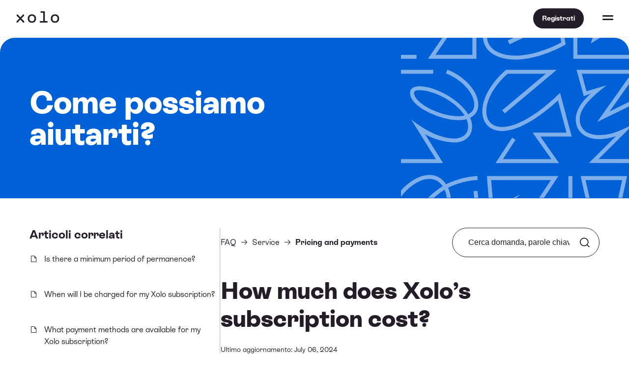

--- FILE ---
content_type: text/html;charset=UTF-8
request_url: https://www.xolo.io/zz-it/faq/xolo-spain/category/service/article/how-much-does-xolos-subscription-cost
body_size: 10601
content:
<!DOCTYPE html>
<html lang="it">
<head>
    <meta charset="utf-8">
    <meta name="viewport" content="width=device-width,initial-scale=1.0">
    <meta http-equiv="X-UA-Compatible" content="IE=edge" />
    <link rel="shortcut icon" href="https://static.xolo.io/w-202511-019/images/www/logo/xolo-favicon.png" type="image/png">
    <link rel="apple-touch-icon" href="https://static.xolo.io/w-202511-019/images/www/logo/xolo-favicon.png">
    <title>Domande frequenti | FAQ Xolo</title>
    <meta name="description" content="Tutto quello che devi sapere per gestire la tua partita IVA con Xolo.">
    <meta name="_root_url" content="/"/>
    <meta name="_root_static_url" content="https://static.xolo.io/w-202511-019/"/>
    <meta name="_region_language" content="zz-it/"/>
    <meta name="_frontend_log_target" content="wss://frontendlog.xolo.io"/>
    <meta property="og:type" content="website">
    <meta property="og:url" content="https://www.xolo.io/zz-it/faq/xolo-spain/category/service/article/how-much-does-xolos-subscription-cost">
    <meta property="og:title" content="Domande frequenti | FAQ Xolo">
    <meta property="og:description" content="Tutto quello che devi sapere per gestire la tua partita IVA con Xolo.">
    <meta property="fb:app_id" content="508897085954352">
    <meta name="twitter:card" content="summary_large_image">
    <meta name="twitter:site" content="@xolopreneur">
    <meta name="twitter:title" content="Domande frequenti | FAQ Xolo">
    <meta name="twitter:description" content="Tutto quello che devi sapere per gestire la tua partita IVA con Xolo.">
    <meta property="og:image" content="https://static.xolo.io/common/images/og/homepage-og-zz-it.jpg">
    <meta name="twitter:image" content="https://static.xolo.io/common/images/og/homepage-og-zz-it.jpg">

    <script type="application/ld+json">
    {
        "@context": "https://schema.org",
        "@type": "Organization",
        "@id": "https://www.xolo.io/#organization",
        "name": "Xolo",
        "legalName": "Xolo OÃ",
        "alternateName": ["Xolo", "Xolo Go", "Xolo Leap"],
        "description": "Tutto quello che devi sapere per gestire la tua partita IVA con Xolo.",
        "url": "https://www.xolo.io/zz-it/",
        "logo": "https://static.xolo.io/w-202511-019/images/www/logo/xolo-logo.svg",
        "foundingDate": "2015-05-04",
        "numberOfEmployees": {
            "@type": "QuantitativeValue",
            "value": 115
        },
        "brand": {
            "@type": "Brand",
            "name": "Xolo"
        },
        "areaServed": [
            { "@type": "Country", "name": "Spain" },
            { "@type": "Country", "name": "Italy" },
            { "@type": "Country", "name": "Netherlands" },
            { "@type": "Country", "name": "Estonia" },
            { "@type": "Place", "name": "Global" }
        ],
        "makesOffer": [
          {
            "@type": "Offer",
            "itemOffered": {
              "@type": "Service",
              "name": "Xolo Go",
              "description": "A virtual company solution for freelancers without the need to register a company.",
              "url": "https://www.xolo.io/zz-it/go"
            }
          },
          {
            "@type": "Offer",
            "itemOffered": {
              "@type": "Service",
              "name": "Xolo Leap",
              "description": "A fully-fledged company powered by Estonian e-Residency, complete with admin and accounting support.",
              "url": "https://www.xolo.io/zz-it/leap"
            }
          }
        ],
        "address": {
            "@type": "PostalAddress",
            "addressLocality": "Tartu",
            "addressCountry": "EE",
            "postalCode": "50603",
            "streetAddress": "Paju 1a"
        },
        "contactPoint": [
            {
                "@type": "ContactPoint",
                "telephone": "",
                "contactType": "customer service",
                "email": "hi@xolo.io",
                "availableLanguage": "it"
            }
        ],
        "sameAs": [
            "https://www.linkedin.com/company/xolopreneur/",
            "https://www.facebook.com/xolopreneur/",
            "https://twitter.com/xolopreneur",
            "https://www.instagram.com/xolopreneur/"
        ]
    }
</script>
<link href="https://static.xolo.io/w-202511-019/css/build/bundles/shared.css" rel="preload stylesheet" type="text/css" as="style"/>

    <script>
        window.dataLayer = window.dataLayer || [];
        function gtag(){dataLayer.push(arguments);}
        gtag("consent", "default", {
            ad_storage: "denied",
            ad_user_data: "denied",
            ad_personalization: "denied",
            analytics_storage: "denied",
            functionality_storage: "denied",
            personalization_storage: "denied",
            security_storage: "granted",
            wait_for_update: 2000,
        });
        gtag("set", "ads_data_redaction", true);
        gtag("set", "url_passthrough", true);
    </script>

    <!-- Production CookieYes script -->
            <script id="cookieyes" type="text/javascript" src="https://cdn-cookieyes.com/client_data/584b3b7989aff594488edfcc/script.js"></script>
        <script>(function(w,d,s,l,i){w[l]=w[l]||[];w[l].push({'gtm.start':
                new Date().getTime(),event:'gtm.js'});var f=d.getElementsByTagName(s)[0],
            j=d.createElement(s),dl=l!='dataLayer'?'&l='+l:'';j.async=true;j.src=
            'https://www.googletagmanager.com/gtm.js?id='+i+dl;f.parentNode.insertBefore(j,f);
        })(window,document,'script','dataLayer','GTM-57BPFJH');
        </script>
    <!-- Start VWO Async SmartCode -->
    <link rel="preconnect" href="https://dev.visualwebsiteoptimizer.com" />
    <!-- End VWO Async SmartCode -->
</head>
<body>
    <noscript>
            <iframe src="https://www.googletagmanager.com/ns.html?id=GTM-57BPFJH" height="0" width="0" style="display:none;visibility:hidden"></iframe>
        </noscript>
    <header class="header ">
        <div class="nav-container no-banner">
            <nav class="nav">
                <div class="header-logo"><a href="/zz-it" class="header-logo-link">Xolo</a></div>
    <ul class="nav-list nav-list-links ml-4 ml-sm-5 mr-auto">
    <li class="nav-item nav-item-dropdown">
            <a href="#" class="nav-item-link nav-item-link-dropdown">Soluzioni</a>
            <div class="nav-dropdown">
                <div class="d-flex gap-40 w-100">
                            <div class="column">
                                <h2 class="font-size-32 line-height-1 mb-3">Soluzioni globali  🌎</h2>
                                <p class="font-size-16">Tutto ciò di cui hai bisogno per gestire la tua attività indipendente ovunque ti trovi</p>
                                <p class="nav-hover-for-more font-size-16 fw-bold mt-7 d-flex gap-8" style="width: fit-content;">Soluzioni locali<i id="show-more-icon" class="ph-xl ph-caret-down"></i></p>
                            </div>
                            <div class="column text-nowrap d-flex flex-direction-column">
                                <p class="fw-bold font-size-16">Azienda con e-Residency</p>
                                <a href="/zz-it/leap" class="mb-3">
                                    Gestisci e avvia la tua azienda ovunque ti trovi</a>
                                <a href="/zz-it/switch-to-xolo" class="mb-3">
                                    Trasferisci la tua azienda a Xolo</a>
                                <a href="/zz-it/e-commerce" class="d-flex flex-direction-row">
                                    <i class="ph-plus ph-xl pr-1"></i>Supporto per e-commerce</a>
                            </div>
                            <div class="column text-nowrap d-flex flex-direction-column">
                                <p class="fw-bold font-size-16">Nessuna azienda? Nessun problema</p>
                                <a href="/zz-it/go" class="mb-3">
                                    Fattura e ricevi pagamenti senza avere un'azienda</a>
                            </div>
                        </div>
                        <div class="show-more-solutions pt-6">
                            <div class="d-flex gap-40 w-100">
                                <div class="column">
                                    <h2 class="font-size-32 line-height-1 mb-3">Soluzioni locali 🏡</h2>
                                    <p class="font-size-16">Soluzioni su misura per soddisfare perfettamente le esigenze del luogo in cui ti trovi</p>
                                </div>
                                <div class="column text-nowrap d-flex flex-direction-column">
                                    <a href="/es-en">Spagna 🇪🇸<br><span class="font-size-12">Lavora come autónomo in Spagna</span></a>
                                    <a href="https://lp.xolo.io/de-en" class="pt-3">Germania 🇩🇪<br><span class="font-size-12">Lavora come Freiberufler in Germania</span></a>
                                </div>
                                <div class="column text-nowrap d-flex flex-direction-column">
                                    <a href="/it-en">Italia 🇮🇹<br><span class="font-size-12">Avvia un’attività in Italia</span></a>
                                    <a href="/nl-en" class="pt-3">Paesi Bassi 🇳🇱<br><span class="font-size-12">Lavora come ZZP'er nei Paesi Bassi</span></a>
                                </div>
                            </div>
                        </div>
                    </div>
        </li>
        <li class="nav-item nav-item-dropdown nav-item-dropdown-narrow">
            <a href="#" class="nav-item-link nav-item-link-dropdown">Risorse</a>
                <div class="nav-dropdown">
                    <div class="d-flex gap-64">
                        <ul class="text-nowrap">
                            <li class="fw-bold font-size-16">Guide e ispirazione</li>
                            <li><a href="https://blog.xolo.io/"
   target="_blank"
   rel="noopener noreferrer"
   class="  gtm-outbound-link" style=""
        
>Blog</a></li>
                            <li><a href="https://lp.xolo.io/how-to-find-clients"
   target="_blank"
   rel="noopener noreferrer"
   class="  gtm-outbound-link" style=""
        
>Come trovare clienti</a></li>
                            <li><a href="/zz-it/partner-program">Programma di affiliazione</a></li>
                            <li><a href="/zz-it/faq">FAQ</a></li>
                        </ul>
                        <ul class="text-nowrap">
                            <li class="fw-bold font-size-16">Strumenti</li>
                            <li><a href="/zz-it/freelancer-tools">Strumenti per freelance</a></li>
                            </ul>
                        <ul class="text-nowrap">
                            <li class="fw-bold font-size-16">Network e comunità</li>
                            <li class="d-flex gap-4"><a href="/zz-it/upgrade-your-career">Fai decollare la tua carriera</a><span class="fw-bold color-lime-green">FREE</span></li>
                            <li class="d-flex gap-4"><a href="/zz-it/upgrade-your-career/network">Lavora con altri freelance</a><span class="fw-bold color-lime-green">FREE</span></li>
                            <li class="d-flex gap-4"><a href="/zz-it/upgrade-your-career/team-up">Costruisci la tua rete</a><span class="fw-bold color-lime-green">FREE</span></li>
                        </ul>
                    </div>
                </div>
            </li>
        <li class="nav-item ">
            <a href="/zz-it/pricing" class="nav-item-link">Prezzi</a>
        </li>
        <li class="nav-item nav-item-dropdown nav-item-dropdown-narrow p-relative">
            <a href="#" class="nav-item-link nav-item-link-dropdown">Su Xolo</a>
                    <div class="nav-dropdown nav-dropdown-narrow">
                        <ul>
                            <li><a href="/zz-it/about">Su Xolo</a></li>
                            <li><a href="/zz-it/careers">Lavora con noi</a></li>
                            <li><a href="/zz-it/press">Stampa</a></li>
                            <li><a href="/zz-it/about#section-about">Contact center</a></li>
                        </ul>
                    </div>
                </li>
    </ul>

<ul class="nav-list nav-list-links">
    <li class="nav-item">
        </li>
    <li class="nav-item">
        <a href="https://app.xolo.io/hub/login?locale=zz-it" class="nav-item-link btn btn-small background-light-gray mr-0 ml-2">Accedi</a>
        <a href="/zz-it/pricing" class="nav-item-link btn btn-small color-white background-black mr-0">Registrati</a>
            </li>
    <li class="nav-item nav-item-language nav-item-dropdown p-relative">
            <a href="#" style="text-transform:uppercase" class="nav-item-link nav-item-link-language d-flex align-items-center">
                it</a>
            <div class="nav-dropdown nav-dropdown-language p-0 p-md-3">
    <div class="language-wrapper">
        <span class="d-block pb-2 font-size-14">Lingua:</span>
        <div class="accordion accordion-language">
            <div class="accordion-item">
                <input type="checkbox" id="languageDesktop">
                <div class="accordion-wrapper">
                    <label class="accordion-label p-relative" for="languageDesktop">
                        Italiano</label>
                    <div class="accordion-content">
                        <a class="d-block" href="/zz-en/faq/xolo-spain/category/service/article/how-much-does-xolos-subscription-cost">English</a><a class="d-block" href="/zz-es/faq/xolo-spain/category/service/article/how-much-does-xolos-subscription-cost">Spanish</a></div>
                </div>
            </div>
        </div>
        <span class="d-block pt-3 pb-2 font-size-14">Regione:</span>
        <div class="accordion accordion-language">
            <div class="accordion-item">
                <input type="checkbox" id="locationDesktop">
                <div class="accordion-wrapper">
                    <label class="accordion-label p-relative" for="locationDesktop">
                        Location independent</label>
                    <div class="accordion-content d-flex flex-direction-column">
                        <a class="d-block" href="/es-en">Spain</a><a class="d-block" href="/it-en">Italy</a><a class="d-block" href="/ee-en">Estonia</a><a class="d-block" href="/nl-en">Netherlands</a></div>
                </div>
            </div>
        </div>
        <span class="d-block pt-3 font-size-14 text-center" style="font-style:italic">I prodotti possono essere diversi da un’area all’altra</span>
    </div>
</div>
</li>
    </ul>
<div class="align-items-center nav-action-buttons">
    <a href="/zz-it/pricing" id="signup-button-mobile" class="nav-item-link btn btn-smallest color-white background-black mr-0">
                Registrati</a>
        <button class="nav-button-burger" aria-label="Toggle side menu" aria-pressed="false"><span></span><span></span></button>
</div>
</nav>
        </div>

        <div class="sidebar">
    <nav class="nav-sidebar with-banner">
        <ul class="nav-sidebar-list">
                <li class="nav-sidebar-item">
                    <a href="/zz-it/teams" class="nav-item-link color-magenta fw-normal">
                                Assumi freelancer</a>
                        </li>

                <li class="nav-sidebar-item fw-bold">
                    <a href="/zz-it" class="nav-sidebar-link">Home</a>
                </li>
                <li class="nav-sidebar-item">
                            <div class="nav-sidebar-link nav-sidebar-link-sidemenu fw-bold" data-sidemenu="solutions">
                                Soluzioni</div>
                        </li>

                        <li class="nav-sidebar-item">
                            <div class="nav-sidebar-link nav-sidebar-link-sidemenu fw-bold" data-sidemenu="resources">
                                Risorse</div>
                        </li>
                    <li class="nav-sidebar-item">
                    <a href="/zz-it/pricing" class="nav-sidebar-link fw-bold">Prezzi</a>
                </li>

                <li class="nav-sidebar-item">
                            <div class="nav-sidebar-link nav-sidebar-link-sidemenu fw-bold" data-sidemenu="about">
                                Su Xolo</div>
                        </li>
                    </ul>

            <ul class="nav-sidebar-sidemenu d-flex flex-direction-column overflow-x-hidden" data-sidemenu="teams-solutions">
                <li class="nav-sidebar-item">
                    <a href="/zz-it/teams" class="nav-item-link color-magenta fw-normal">
                                Assumi freelancer</a>
                        </li>
                <li class="d-flex align-items-center pb-5 nav-sidemenu-close">
                    <i class="ph-caret-down font-size-24"></i>
                    <span class="pl-4 fw-bold font-size-20">Main menu</span>
                </li>

                <li class="nav-sidebar-link nav-sidebar-link-dropdown fw-bold" data-dropdown="freelancer-sourcing">
                    Ricerca freelance<ul class="nav-sidebar-dropdown" data-dropdown="freelancer-sourcing">
                        <li class="nav-sidebar-link"><a class="fw-normal" href="/zz-it/teams/hire-with-xolo">Trova i migliori talenti</a></li>
                    </ul>
                </li>

                <li class="nav-sidebar-link nav-sidebar-link-dropdown fw-bold" data-dropdown="freelancer-management">
                    Piattaforma di gestione<ul class="nav-sidebar-dropdown" data-dropdown="freelancer-management">
                        <li class="nav-sidebar-link"><a class="fw-normal" href="/zz-it/teams/manage">Gestisci i tuoi freelance</a></li>
                        <li class="nav-sidebar-link"><a class="fw-normal" href="/zz-it/teams/hire-and-onboard">Assumi dei freelance</a></li>
                        <li class="nav-sidebar-link"><a class="fw-normal" href="/zz-it/teams/payments">Paga i tuoi freelance</a></li>
                        <li class="nav-sidebar-link"><a class="fw-normal" href="/zz-it/teams/compliance">Opera in conformità</a></li>
                    </ul>
                </li>

                <li class="nav-sidebar-item mt-auto pt-4 pb-4"><a href="https://app.xolo.io/hub/login?locale=zz-it" class="btn background-light-gray btn-w100-mobile text-center">Accedi</a></li>
                <li class="nav-sidebar-item text-center pt-0 pb-0">
                    <div class="nav-sidebar-link nav-sidebar-link-language" data-sidemenu="language">
                        <strong class="font-size-20 d-flex justify-content-center align-items-center"><i class="ph-globe font-size-20 pr-1"></i>it</strong>
                    </div>
                </li>
                <ul class="nav-sidebar-dropdown nav-sidebar-sidemenu nav-sidebar-language" data-sidemenu="language">
                    <i class="ph-caret-down nav-sidebar-link font-size-32" data-sidemenu="language"></i>
                    <div class="nav-dropdown nav-dropdown-language p-0 p-md-3">
    <div class="language-wrapper">
        <span class="d-block pb-2 font-size-14">Lingua:</span>
        <div class="accordion accordion-language">
            <div class="accordion-item">
                <input type="checkbox" id="">
                <div class="accordion-wrapper">
                    <label class="accordion-label p-relative" for="">
                        Italiano</label>
                    <div class="accordion-content">
                        <a class="d-block" href="/zz-en/faq/xolo-spain/category/service/article/how-much-does-xolos-subscription-cost">English</a><a class="d-block" href="/zz-es/faq/xolo-spain/category/service/article/how-much-does-xolos-subscription-cost">Spanish</a></div>
                </div>
            </div>
        </div>
        <span class="d-block pt-3 pb-2 font-size-14">Regione:</span>
        <div class="accordion accordion-language">
            <div class="accordion-item">
                <input type="checkbox" id="">
                <div class="accordion-wrapper">
                    <label class="accordion-label p-relative" for="">
                        Location independent</label>
                    <div class="accordion-content d-flex flex-direction-column">
                        <a class="d-block" href="/es-en">Spain</a><a class="d-block" href="/it-en">Italy</a><a class="d-block" href="/ee-en">Estonia</a><a class="d-block" href="/nl-en">Netherlands</a></div>
                </div>
            </div>
        </div>
        <span class="d-block pt-3 font-size-14 text-center" style="font-style:italic">I prodotti possono essere diversi da un’area all’altra</span>
    </div>
</div>
<li class="nav-sidebar-item"><a href="https://app.xolo.io/hub/login?locale=zz-it" class="btn background-light-gray btn-w100-mobile">Accedi</a></li>
                </ul>
            </ul>

            <ul class="nav-sidebar-sidemenu d-flex flex-direction-column overflow-x-hidden" data-sidemenu="solutions">
                <li class="nav-sidebar-item">
                    <a href="/zz-it/teams" class="nav-item-link color-magenta fw-normal">
                                Assumi freelancer</a>
                        </li>
                <li class="d-flex align-items-center pb-5 nav-sidemenu-close">
                    <i class="ph-caret-down font-size-24"></i>
                    <span class="pl-4 fw-bold font-size-20">Main menu</span>
                </li>
                <li class="fw-bold font-size-24">Soluzioni globali  🌎 🌎</li>
                <li>Tutto ciò di cui hai bisogno per gestire la tua attività indipendente ovunque ti trovi</li>

                <li class="nav-sidebar-link nav-sidebar-link-dropdown fw-bold" data-dropdown="e-residency-company">
                    Azienda con e-Residency<ul class="nav-sidebar-dropdown" data-dropdown="e-residency-company">
                        <li>
                            <a class="fw-normal d-flex flex-direction-column" href="/zz-it/leap">
                                Gestisci e avvia la tua azienda ovunque ti trovi</a>
                        </li>
                        <li>
                            <a class="fw-normal d-flex flex-direction-column" href="/zz-it/switch-to-xolo">
                                Trasferisci la tua azienda a Xolo</a>
                        </li>
                        <li>
                            <a class="fw-normal d-flex align-items-center" href="/zz-it/e-commerce">
                                <i class="ph-plus ph-l pr-1"></i>Supporto per e-commerce</a>
                        </li>
                    </ul>
                </li>

                <li class="nav-sidebar-link nav-sidebar-link-dropdown fw-bold" data-dropdown="go-product">
                    Nessuna azienda? Nessun problema<ul class="nav-sidebar-dropdown" data-dropdown="go-product">
                        <li class="d-flex gap-4"><a class="fw-normal" href="/zz-it/go">Fattura senza Partita Iva</a></li>
                    </ul>
                </li>

                <li class="nav-sidebar-link nav-sidebar-link-dropdown fw-bold" data-dropdown="local-solutions">
                    Local solutions
                    <ul class="nav-sidebar-dropdown" data-dropdown="local-solutions">
                        <li class="fw-bold font-size-24">Soluzioni locali 🏡</li>
                        <li class="fw-normal">Soluzioni su misura per soddisfare perfettamente le esigenze del luogo in cui ti trovi</li>
                        <li><a href="/es-en">Spagna 🇪🇸<br> <span class="fw-normal font-size-14">Lavora come autónomo in Spagna</span></a></li>
                        <li><a href="/it-en">Italia 🇮🇹<br> <span class="fw-normal font-size-14">Avvia un’attività in Italia</span></a></li>
                        <li><a href="/nl-en">Paesi Bassi 🇳🇱<br> <span class="fw-normal font-size-14">Lavora come ZZP'er nei Paesi Bassi</span></a></li>
                        <li><a href="https://lp.xolo.io/de-en">Germania 🇩🇪<br> <span class="fw-normal font-size-14">Lavora come Freiberufler in Germania</span></a></li>
                    </ul>
                </li>
                <li class="mt-auto justify-content-center nav-sidemenu-top">
                    <div class="d-flex align-items-center">
                        <span class="fw-bold font-size-20">Back to top</span>
                        <i class="ph-caret-up pl-1 font-size-32"></i>
                    </div>
                </li>
                <li class="nav-sidebar-item mt-auto pt-4 pb-4"><a href="https://app.xolo.io/hub/login?locale=zz-it" class="btn background-light-gray btn-w100-mobile text-center">Accedi</a></li>
                <li class="nav-sidebar-item text-center pt-0 pb-0">
                    <div class="nav-sidebar-link nav-sidebar-link-language" data-sidemenu="language">
                        <strong class="font-size-20 d-flex justify-content-center align-items-center"><i class="ph-globe font-size-20 pr-1"></i>it</strong>
                    </div>
                </li>
                <ul class="nav-sidebar-dropdown nav-sidebar-sidemenu nav-sidebar-language" data-sidemenu="language">
                    <i class="ph-caret-down nav-sidebar-link font-size-32" data-sidemenu="language"></i>
                    <div class="nav-dropdown nav-dropdown-language p-0 p-md-3">
    <div class="language-wrapper">
        <span class="d-block pb-2 font-size-14">Lingua:</span>
        <div class="accordion accordion-language">
            <div class="accordion-item">
                <input type="checkbox" id="">
                <div class="accordion-wrapper">
                    <label class="accordion-label p-relative" for="">
                        Italiano</label>
                    <div class="accordion-content">
                        <a class="d-block" href="/zz-en/faq/xolo-spain/category/service/article/how-much-does-xolos-subscription-cost">English</a><a class="d-block" href="/zz-es/faq/xolo-spain/category/service/article/how-much-does-xolos-subscription-cost">Spanish</a></div>
                </div>
            </div>
        </div>
        <span class="d-block pt-3 pb-2 font-size-14">Regione:</span>
        <div class="accordion accordion-language">
            <div class="accordion-item">
                <input type="checkbox" id="">
                <div class="accordion-wrapper">
                    <label class="accordion-label p-relative" for="">
                        Location independent</label>
                    <div class="accordion-content d-flex flex-direction-column">
                        <a class="d-block" href="/es-en">Spain</a><a class="d-block" href="/it-en">Italy</a><a class="d-block" href="/ee-en">Estonia</a><a class="d-block" href="/nl-en">Netherlands</a></div>
                </div>
            </div>
        </div>
        <span class="d-block pt-3 font-size-14 text-center" style="font-style:italic">I prodotti possono essere diversi da un’area all’altra</span>
    </div>
</div>
<li class="nav-sidebar-item"><a href="https://app.xolo.io/hub/login?locale=zz-it" class="btn background-light-gray btn-w100-mobile">Accedi</a></li>
                </ul>
            </ul>

            <ul class="nav-sidebar-sidemenu d-flex flex-direction-column overflow-x-hidden" data-sidemenu="resources">
                <li class="nav-sidebar-item">
                    </li>
                <li class="d-flex align-items-center pb-5 nav-sidemenu-close">
                    <i class="ph-caret-down font-size-24"></i>
                    <span class="pl-4 fw-bold font-size-20">Main menu</span>
                </li>
                <li class="nav-sidebar-link nav-sidebar-link-dropdown fw-bold" data-dropdown="guides">
                    Guide e ispirazione<ul class="nav-sidebar-dropdown fw-normal" data-dropdown="guides">
                        <li class="nav-sidebar-link"><a class="fw-normal" href="https://blog.xolo.io/tag/teams">Blog</a></li>
                        <li class="nav-sidebar-link"><a href="https://lp.xolo.io/how-to-find-clients"
   target="_blank"
   rel="noopener noreferrer"
   class="  gtm-outbound-link" style=""
        
>Come trovare clienti</a></li>
                        <li class="nav-sidebar-link"><a class="fw-normal" href="/zz-it/partner-program">Programma di affiliazione</a></li>
                        <li class="nav-sidebar-link"><a class="fw-normal" href="/zz-it/faq">FAQ</a></li>
                    </ul>
                </li>

                <li class="nav-sidebar-link nav-sidebar-link-dropdown fw-bold" data-dropdown="tools">
                    Strumenti<ul class="nav-sidebar-dropdown" data-dropdown="tools">
                        <li class="nav-sidebar-link fw-normal"><a href="/zz-it/freelancer-tools">Strumenti per freelance</a></li>
                        </ul>
                </li>

                <li class="nav-sidebar-link nav-sidebar-link-dropdown fw-bold" data-dropdown="network">
                    Network e comunità<ul class="nav-sidebar-dropdown" data-dropdown="network">
                        <li class="nav-sidebar-link d-flex gap-4 flex-direction-row"><a href="/zz-it/upgrade-your-career" class="fw-normal">Fai decollare la tua carriera</a> <span class="fw-bold font-size-14 color-lime-green">FREE</span> </li>
                        <li class="nav-sidebar-link d-flex gap-4 flex-direction-row"><a href="/zz-it/upgrade-your-career/team-up" class="fw-normal">Lavora con altri freelance</a><span class="fw-bold font-size-14 color-lime-green">FREE</span></li>
                        <li class="nav-sidebar-link d-flex gap-4 flex-direction-row"><a href="/zz-it/upgrade-your-career/team-up" class="fw-normal">Costruisci la tua rete</a><span class="fw-bold font-size-14 color-lime-green">FREE</span></li>
                    </ul>
                </li>

                <li class="nav-sidebar-item mt-auto pt-4 pb-4"><a href="https://app.xolo.io/hub/login?locale=zz-it" class="btn background-light-gray btn-w100-mobile text-center">Accedi</a></li>
                <li class="nav-sidebar-item text-center pt-0 pb-0">
                    <div class="nav-sidebar-link nav-sidebar-link-language" data-sidemenu="language">
                        <strong class="font-size-20 d-flex justify-content-center align-items-center"><i class="ph-globe font-size-20 pr-1"></i>it</strong>
                    </div>
                </li>
                <ul class="nav-sidebar-dropdown nav-sidebar-sidemenu nav-sidebar-language" data-sidemenu="language">
                    <i class="ph-caret-down nav-sidebar-link font-size-32" data-sidemenu="language"></i>
                    <div class="nav-dropdown nav-dropdown-language p-0 p-md-3">
    <div class="language-wrapper">
        <span class="d-block pb-2 font-size-14">Lingua:</span>
        <div class="accordion accordion-language">
            <div class="accordion-item">
                <input type="checkbox" id="">
                <div class="accordion-wrapper">
                    <label class="accordion-label p-relative" for="">
                        Italiano</label>
                    <div class="accordion-content">
                        <a class="d-block" href="/zz-en/faq/xolo-spain/category/service/article/how-much-does-xolos-subscription-cost">English</a><a class="d-block" href="/zz-es/faq/xolo-spain/category/service/article/how-much-does-xolos-subscription-cost">Spanish</a></div>
                </div>
            </div>
        </div>
        <span class="d-block pt-3 pb-2 font-size-14">Regione:</span>
        <div class="accordion accordion-language">
            <div class="accordion-item">
                <input type="checkbox" id="">
                <div class="accordion-wrapper">
                    <label class="accordion-label p-relative" for="">
                        Location independent</label>
                    <div class="accordion-content d-flex flex-direction-column">
                        <a class="d-block" href="/es-en">Spain</a><a class="d-block" href="/it-en">Italy</a><a class="d-block" href="/ee-en">Estonia</a><a class="d-block" href="/nl-en">Netherlands</a></div>
                </div>
            </div>
        </div>
        <span class="d-block pt-3 font-size-14 text-center" style="font-style:italic">I prodotti possono essere diversi da un’area all’altra</span>
    </div>
</div>
<li class="nav-sidebar-item"><a href="https://app.xolo.io/hub/login?locale=zz-it" class="btn background-light-gray btn-w100-mobile">Accedi</a></li>
                </ul>
            </ul>

            <ul class="nav-sidebar-sidemenu d-flex flex-direction-column overflow-x-hidden" data-sidemenu="teams-resources">
                <li class="nav-sidebar-item">
                    <a href="/zz-it/teams" class="nav-item-link color-magenta fw-normal">
                                Assumi freelancer</a>
                        </li>
                <li class="d-flex align-items-center pb-5 nav-sidemenu-close">
                    <i class="ph-caret-down font-size-24"></i>
                    <span class="pl-4 fw-bold font-size-20">Main menu</span>
                </li>
                <li class="nav-sidebar-link"><a class="fw-normal" href="/zz-it/teams/resources/teams-case-studies">Casi studio e White-Papers</a></li>
                <li class="nav-sidebar-link"><a class="fw-normal" href="/zz-it/faq/xolo-teams">FAQ</a></li>
                <li class="nav-sidebar-link mt-auto pt-4 pb-4"><a href="https://app.xolo.io/hub/login?locale=zz-it" class="btn background-light-gray btn-w100-mobile text-center">Accedi</a></li>
                <li class="nav-sidebar-link text-center pt-0 pb-0">
                    <div class="nav-sidebar-link nav-sidebar-link-language" data-sidemenu="language">
                        <strong class="font-size-18 d-flex justify-content-center align-items-center"><i class="ph-globe font-size-20 pr-1"></i>it</strong>
                    </div>
                </li>
                <ul class="nav-sidebar-dropdown nav-sidebar-sidemenu nav-sidebar-language" data-sidemenu="language">
                    <i class="ph-caret-down nav-sidebar-link font-size-32" data-sidemenu="language"></i>
                    <div class="nav-dropdown nav-dropdown-language p-0 p-md-3">
    <div class="language-wrapper">
        <span class="d-block pb-2 font-size-14">Lingua:</span>
        <div class="accordion accordion-language">
            <div class="accordion-item">
                <input type="checkbox" id="">
                <div class="accordion-wrapper">
                    <label class="accordion-label p-relative" for="">
                        Italiano</label>
                    <div class="accordion-content">
                        <a class="d-block" href="/zz-en/faq/xolo-spain/category/service/article/how-much-does-xolos-subscription-cost">English</a><a class="d-block" href="/zz-es/faq/xolo-spain/category/service/article/how-much-does-xolos-subscription-cost">Spanish</a></div>
                </div>
            </div>
        </div>
        <span class="d-block pt-3 pb-2 font-size-14">Regione:</span>
        <div class="accordion accordion-language">
            <div class="accordion-item">
                <input type="checkbox" id="">
                <div class="accordion-wrapper">
                    <label class="accordion-label p-relative" for="">
                        Location independent</label>
                    <div class="accordion-content d-flex flex-direction-column">
                        <a class="d-block" href="/es-en">Spain</a><a class="d-block" href="/it-en">Italy</a><a class="d-block" href="/ee-en">Estonia</a><a class="d-block" href="/nl-en">Netherlands</a></div>
                </div>
            </div>
        </div>
        <span class="d-block pt-3 font-size-14 text-center" style="font-style:italic">I prodotti possono essere diversi da un’area all’altra</span>
    </div>
</div>
<li class="nav-sidebar-link"><a href="https://app.xolo.io/hub/login?locale=zz-it" class="btn background-light-gray btn-w100-mobile">Accedi</a></li>
                </ul>
            </ul>

            <ul class="nav-sidebar-sidemenu d-flex flex-direction-column overflow-x-hidden" data-sidemenu="about">
                <li class="nav-sidebar-item">
                    <a href="/zz-it/teams" class="nav-item-link color-magenta fw-normal">
                                Assumi freelancer</a>
                        </li>
                <li class="d-flex align-items-center pb-5 nav-sidemenu-close">
                    <i class="ph-caret-down font-size-24"></i>
                    <span class="pl-4 fw-bold font-size-18">Main menu</span>
                </li>
                <li class="nav-sidebar-link"><a href="/zz-it/about" class="nav-sidebar-link">Chi siamo</a></li>
                <li class="nav-sidebar-link"><a href="/zz-it/careers" class="nav-sidebar-link">Lavora con noi</a></li>
                <li class="nav-sidebar-link"><a href="/zz-it/press" class="nav-sidebar-link">Stampa</a></li>
                <li class="nav-sidebar-link"><a href="/zz-it/about#section-about" class="nav-sidebar-link">Contact center</a></li>
                <li class="nav-sidebar-link mt-auto pt-4 pb-4"><a href="https://app.xolo.io/hub/login?locale=zz-it" class="btn background-light-gray btn-w100-mobile text-center">Accedi</a></li>
                <li class="nav-sidebar-link text-center pt-0 pb-0">
                    <div class="nav-sidebar-link nav-sidebar-link-language" data-sidemenu="language">
                        <strong class="font-size-18 d-flex justify-content-center align-items-center"><i class="ph-globe font-size-20 pr-1"></i>it</strong>
                    </div>
                </li>
                <ul class="nav-sidebar-dropdown nav-sidebar-sidemenu nav-sidebar-language" data-sidemenu="language">
                    <i class="ph-caret-down nav-sidebar-link font-size-32" data-sidemenu="language"></i>
                    <div class="nav-dropdown nav-dropdown-language p-0 p-md-3">
    <div class="language-wrapper">
        <span class="d-block pb-2 font-size-14">Lingua:</span>
        <div class="accordion accordion-language">
            <div class="accordion-item">
                <input type="checkbox" id="">
                <div class="accordion-wrapper">
                    <label class="accordion-label p-relative" for="">
                        Italiano</label>
                    <div class="accordion-content">
                        <a class="d-block" href="/zz-en/faq/xolo-spain/category/service/article/how-much-does-xolos-subscription-cost">English</a><a class="d-block" href="/zz-es/faq/xolo-spain/category/service/article/how-much-does-xolos-subscription-cost">Spanish</a></div>
                </div>
            </div>
        </div>
        <span class="d-block pt-3 pb-2 font-size-14">Regione:</span>
        <div class="accordion accordion-language">
            <div class="accordion-item">
                <input type="checkbox" id="">
                <div class="accordion-wrapper">
                    <label class="accordion-label p-relative" for="">
                        Location independent</label>
                    <div class="accordion-content d-flex flex-direction-column">
                        <a class="d-block" href="/es-en">Spain</a><a class="d-block" href="/it-en">Italy</a><a class="d-block" href="/ee-en">Estonia</a><a class="d-block" href="/nl-en">Netherlands</a></div>
                </div>
            </div>
        </div>
        <span class="d-block pt-3 font-size-14 text-center" style="font-style:italic">I prodotti possono essere diversi da un’area all’altra</span>
    </div>
</div>
<li class="nav-sidebar-item"><a href="https://app.xolo.io/hub/login?locale=zz-it" class="btn background-light-gray btn-w100-mobile">Accedi</a></li>
                </ul>
            </ul>
        <ul class="nav-sidebar-list nav-list-actions">
            <li class="nav-sidebar-item d-flex justify-content-center pb-4"><a href="https://app.xolo.io/hub/login?locale=zz-it" class="btn background-light-gray btn-w100-mobile text-center">Accedi</a></li>
            <li class="nav-sidebar-item text-center">
                    <div class="nav-sidebar-link nav-sidebar-link-language" data-sidemenu="language">
                        <strong class="font-size-18 d-flex justify-content-center align-items-center"><i class="ph-globe font-size-18 pr-1"></i>it</strong>
                    </div>
                </li>
            </ul>
        <ul class="nav-sidebar-sidemenu nav-sidebar-language background-gray-snow" data-sidemenu="language">
                <li class="d-flex align-items-center pt-5 pb-5 nav-sidemenu-close">
                    <i class="ph-caret-down font-size-24"></i>
                    <span class="pl-4 fw-bold font-size-18">Main menu</span>
                </li>

                <div class="nav-dropdown nav-dropdown-language p-0 p-md-3">
    <div class="language-wrapper">
        <span class="d-block pb-2 font-size-14">Lingua:</span>
        <div class="accordion accordion-language">
            <div class="accordion-item">
                <input type="checkbox" id="languageMobile">
                <div class="accordion-wrapper">
                    <label class="accordion-label p-relative" for="languageMobile">
                        Italiano</label>
                    <div class="accordion-content">
                        <a class="d-block" href="/zz-en/faq/xolo-spain/category/service/article/how-much-does-xolos-subscription-cost">English</a><a class="d-block" href="/zz-es/faq/xolo-spain/category/service/article/how-much-does-xolos-subscription-cost">Spanish</a></div>
                </div>
            </div>
        </div>
        <span class="d-block pt-3 pb-2 font-size-14">Regione:</span>
        <div class="accordion accordion-language">
            <div class="accordion-item">
                <input type="checkbox" id="locationMobile">
                <div class="accordion-wrapper">
                    <label class="accordion-label p-relative" for="locationMobile">
                        Location independent</label>
                    <div class="accordion-content d-flex flex-direction-column">
                        <a class="d-block" href="/es-en">Spain</a><a class="d-block" href="/it-en">Italy</a><a class="d-block" href="/ee-en">Estonia</a><a class="d-block" href="/nl-en">Netherlands</a></div>
                </div>
            </div>
        </div>
        <span class="d-block pt-3 font-size-14 text-center" style="font-style:italic">I prodotti possono essere diversi da un’area all’altra</span>
    </div>
</div>
</ul>
        </nav>
</div>
</header>
<main class="main page-faq">
    <script src="https://static.xolo.io/w-202511-019/js/plugins/jquery-autocomplete.min.js" defer></script>

<section class="section-header section-header-svg background-blue color-white">
        <div class="row">
            <div class="column column-stretch justify-content-center">
                <div>
                    <h1 class="font-size-48 font-size-md-64 font-size-lg-80 mb-0">
                        Come possiamo aiutarti?</h1>
                </div>
            </div>
            <div class="column align-items-end p-relative">
                <img src="https://static.xolo.io/w-202511-019/images/www/graffiti-letters-faq.svg" width="530" height="374" alt="Graffiti letters">
            </div>
        </div>
    </div>
</section>
<section>
        <article class="container p-0-mobile">
            <div class="row gap-80 flex-direction-column-reverse-tablet">
                <div class="column-1">
                    <div class="faq-article-related">
                        <h3 class="font-size-24"><strong>Articoli correlati</strong></h3>
                        <ul>
                            <li><a class="faq-article-link" href="/zz-it/faq/xolo-spain/category/service/article/is-there-a-minimum-period-of-permanence">Is there a minimum period of permanence?</a></li>
                            <li><a class="faq-article-link" href="/zz-it/faq/xolo-spain/category/service/article/when-will-i-be-charged-for-my-xolo-subscription">When will I be charged for my Xolo subscription?</a></li>
                            <li><a class="faq-article-link" href="/zz-it/faq/xolo-spain/category/service/article/what-payment-methods-are-available-for-my-xolo-subscription">What payment methods are available for my Xolo subscription?</a></li>
                            <li><a class="faq-article-link" href="/zz-it/faq/xolo-spain/category/service/article/what-do-i-do-if-my-xolo-subscription-payment-has-not-been-pr">What do I do if my Xolo subscription payment has not been processed?</a></li>
                            <li><a class="faq-article-link" href="/zz-it/faq/xolo-spain/category/service/article/i-want-to-add-extra-services-or-services-to-my-plan-how-do-i">I want to add extra services or services to my plan. How do I do it?</a></li>
                            </ul>
                    </div>
                    <div class="faq-sidebar mt-0 mt-md-5">
                        <div class="d-flex flex-direction-column faq-sidebar-list">
                            <ul>
                                <li class="faq-sidebar-content pb-0">
                                        <strong>
                                            <a href="/zz-it/faq/xolo-spain/category/get-started">Get Started</a>
                                        </strong>
                                    </li>
                                    <li class="pb-0">
                                            <a href="/zz-it/faq/xolo-spain/category/get-started/subcategory/about-xolo-spain">About Xolo Spain</a>
                                        </li>
                                    <li class="pb-0">
                                            <a href="/zz-it/faq/xolo-spain/category/get-started/subcategory/who-is-it-for">Who is it for?</a>
                                        </li>
                                    <li class="pb-0">
                                            <a href="/zz-it/faq/xolo-spain/category/get-started/subcategory/registration-process">Registration process</a>
                                        </li>
                                    <li class="pb-0">
                                            <a href="/zz-it/faq/xolo-spain/category/get-started/subcategory/contact-us">Contact us</a>
                                        </li>
                                    <li class="faq-sidebar-content pb-0">
                                        <strong>
                                            <a href="/zz-it/faq/xolo-spain/category/service">Service</a>
                                        </strong>
                                    </li>
                                    <li class="pb-0">
                                            <a href="/zz-it/faq/xolo-spain/category/service/subcategory/pricing-and-payments">Pricing and payments</a>
                                        </li>
                                    <li class="pb-0">
                                            <a href="/zz-it/faq/xolo-spain/category/service/subcategory/conditions">Conditions</a>
                                        </li>
                                    <li class="pb-0">
                                            <a href="/zz-it/faq/xolo-spain/category/service/subcategory/extra--additional-services">Extra / Additional Services</a>
                                        </li>
                                    <li class="faq-sidebar-content pb-0">
                                        <strong>
                                            <a href="/zz-it/faq/xolo-spain/category/platform">Platform</a>
                                        </strong>
                                    </li>
                                    <li class="pb-0">
                                            <a href="/zz-it/faq/xolo-spain/category/platform/subcategory/how-it-works">How it works</a>
                                        </li>
                                    <li class="pb-0">
                                            <a href="/zz-it/faq/xolo-spain/category/platform/subcategory/video-tutorials">Video tutorials</a>
                                        </li>
                                    <li class="pb-0">
                                            <a href="/zz-it/faq/xolo-spain/category/platform/subcategory/income">Income</a>
                                        </li>
                                    <li class="pb-0">
                                            <a href="/zz-it/faq/xolo-spain/category/platform/subcategory/verifactu">VeriFactu</a>
                                        </li>
                                    <li class="pb-0">
                                            <a href="/zz-it/faq/xolo-spain/category/platform/subcategory/expenses">Expenses</a>
                                        </li>
                                    <li class="pb-0">
                                            <a href="/zz-it/faq/xolo-spain/category/platform/subcategory/taxes">Taxes</a>
                                        </li>
                                    <li class="pb-0">
                                            <a href="/zz-it/faq/xolo-spain/category/platform/subcategory/banking">Banking</a>
                                        </li>
                                    <li class="faq-sidebar-content pb-0">
                                        <strong>
                                            <a href="/zz-it/faq/xolo-spain/category/lite-plan">Lite plan</a>
                                        </strong>
                                    </li>
                                    <li class="pb-0">
                                            <a href="/zz-it/faq/xolo-spain/category/lite-plan/subcategory/getting-started">Getting started</a>
                                        </li>
                                    <li class="pb-0">
                                            <a href="/zz-it/faq/xolo-spain/category/lite-plan/subcategory/service-and-conditions">Service and conditions</a>
                                        </li>
                                    <li class="pb-0">
                                            <a href="/zz-it/faq/xolo-spain/category/lite-plan/subcategory/support">Support</a>
                                        </li>
                                    <li class="pb-0">
                                            <a href="/zz-it/faq/xolo-spain/category/lite-plan/subcategory/your-obligations-as-a-freelancer-with-lite-plan">Your obligations as a freelancer with Lite plan</a>
                                        </li>
                                    <li class="pb-0">
                                            <a href="/zz-it/faq/xolo-spain/category/lite-plan/subcategory/expenses">Expenses</a>
                                        </li>
                                    <li class="pb-0">
                                            <a href="/zz-it/faq/xolo-spain/category/lite-plan/subcategory/invoices">Invoices</a>
                                        </li>
                                    <li class="pb-0">
                                            <a href="/zz-it/faq/xolo-spain/category/lite-plan/subcategory/tax-reports">Tax Reports</a>
                                        </li>
                                    <li class="pb-0">
                                            <a href="/zz-it/faq/xolo-spain/category/lite-plan/subcategory/banking">Banking</a>
                                        </li>
                                    <li class="faq-sidebar-content pb-0">
                                        <strong>
                                            <a href="/zz-it/faq/xolo-spain/category/your-obligations-as-a-freelancer">Your obligations as a freelancer</a>
                                        </strong>
                                    </li>
                                    <li class="pb-0">
                                            <a href="/zz-it/faq/xolo-spain/category/your-obligations-as-a-freelancer/subcategory/hacienda">Hacienda</a>
                                        </li>
                                    <li class="pb-0">
                                            <a href="/zz-it/faq/xolo-spain/category/your-obligations-as-a-freelancer/subcategory/intra-community-operators-registry-roi">Intra-Community Operators Registry (ROI)</a>
                                        </li>
                                    <li class="pb-0">
                                            <a href="/zz-it/faq/xolo-spain/category/your-obligations-as-a-freelancer/subcategory/social-security">Social Security</a>
                                        </li>
                                    <li class="faq-sidebar-content pb-0">
                                        <strong>
                                            <a href="/zz-it/faq/xolo-spain/category/annual-tax-report-renta">Annual tax report (Renta)</a>
                                        </strong>
                                    </li>
                                    <li class="pb-0">
                                            <a href="/zz-it/faq/xolo-spain/category/annual-tax-report-renta/subcategory/what-is-the-annual-tax-report">What is the annual tax report?</a>
                                        </li>
                                    <li class="pb-0">
                                            <a href="/zz-it/faq/xolo-spain/category/annual-tax-report-renta/subcategory/personal-and-family-information">Personal and family information</a>
                                        </li>
                                    <li class="pb-0">
                                            <a href="/zz-it/faq/xolo-spain/category/annual-tax-report-renta/subcategory/income-and-earnings-to-be-declared">Income and earnings to be declared</a>
                                        </li>
                                    <li class="pb-0">
                                            <a href="/zz-it/faq/xolo-spain/category/annual-tax-report-renta/subcategory/double-taxation-and-tax-residence">Double taxation and Tax Residence</a>
                                        </li>
                                    <li class="pb-0">
                                            <a href="/zz-it/faq/xolo-spain/category/annual-tax-report-renta/subcategory/deductions-reductions-and-advance-payments">Deductions, reductions and advance payments</a>
                                        </li>
                                    <li class="pb-0">
                                            <a href="/zz-it/faq/xolo-spain/category/annual-tax-report-renta/subcategory/special-regimes-beckham-and-non-residents">Special regimes (Beckham) and non-residents</a>
                                        </li>
                                    <li class="pb-0">
                                            <a href="/zz-it/faq/xolo-spain/category/annual-tax-report-renta/subcategory/additional-reports">Additional reports</a>
                                        </li>
                                    <li class="faq-sidebar-content pb-0">
                                        <strong>
                                            <a href="/zz-it/faq/xolo-spain/category/canary-islands-residents">Canary Islands residents</a>
                                        </strong>
                                    </li>
                                    <li class="pb-0">
                                            <a href="/zz-it/faq/xolo-spain/category/canary-islands-residents/subcategory/autnomo-registration-in-canary-islands">Autónomo registration in Canary Islands</a>
                                        </li>
                                    <li class="pb-0">
                                            <a href="/zz-it/faq/xolo-spain/category/canary-islands-residents/subcategory/obligations-as-a-freelancer-in-canary-islands">Obligations as a freelancer in Canary Islands</a>
                                        </li>
                                    <li class="pb-0">
                                            <a href="/zz-it/faq/xolo-spain/category/canary-islands-residents/subcategory/general-indirect-canary-tax-igic">General Indirect Canary Tax (IGIC)</a>
                                        </li>
                                    <li class="pb-0">
                                            <a href="/zz-it/faq/xolo-spain/category/canary-islands-residents/subcategory/special-regime-for-small-entrepreneurs-and-professionals-rep">Special Regime for Small Entrepreneurs and Professionals (REPEP)</a>
                                        </li>
                                    <li class="pb-0">
                                            <a href="/zz-it/faq/xolo-spain/category/canary-islands-residents/subcategory/invoicing-from-the-canary-islands">Invoicing from the Canary Islands</a>
                                        </li>
                                    <li class="pb-0">
                                            <a href="/zz-it/faq/xolo-spain/category/canary-islands-residents/subcategory/banks-for-canary-islands-residents">Banks for Canary Islands residents</a>
                                        </li>
                                    <li class="faq-sidebar-content pb-0">
                                        <strong>
                                            <a href="/zz-it/faq/xolo-spain/category/for-non-spain-citizen">For non Spain citizen</a>
                                        </strong>
                                    </li>
                                    <li class="pb-0">
                                            <a href="/zz-it/faq/xolo-spain/category/for-non-spain-citizen/subcategory/fiscal-residence">Fiscal residence</a>
                                        </li>
                                    <li class="pb-0">
                                            <a href="/zz-it/faq/xolo-spain/category/for-non-spain-citizen/subcategory/beckham-law">Beckham Law</a>
                                        </li>
                                    <li class="faq-sidebar-content pb-0">
                                        <strong>
                                            <a href="/zz-it/faq/xolo-spain/category/online-sellers">Online Sellers</a>
                                        </strong>
                                    </li>
                                    <li class="pb-0">
                                            <a href="/zz-it/faq/xolo-spain/category/online-sellers/subcategory/starting-your-physical-goods-business">Starting your Physical Goods business</a>
                                        </li>
                                    <li class="pb-0">
                                            <a href="/zz-it/faq/xolo-spain/category/online-sellers/subcategory/physical-goods-management-and-tax-obligations">Physical Goods management and Tax Obligations</a>
                                        </li>
                                    <li class="pb-0">
                                            <a href="/zz-it/faq/xolo-spain/category/online-sellers/subcategory/international-sales-and-regulations">International sales and regulations</a>
                                        </li>
                                    <li class="pb-0">
                                            <a href="/zz-it/faq/xolo-spain/category/online-sellers/subcategory/storage-and-logistics">Storage and Logistics</a>
                                        </li>
                                    <li class="faq-sidebar-content pb-0">
                                        <strong>
                                            <a href="/zz-it/faq/xolo-spain/category/all-you-can-deduct-as-a-freelancer-in-spain">All you can deduct as a freelancer in Spain</a>
                                        </strong>
                                    </li>
                                    <li class="pb-0">
                                            <a href="/zz-it/faq/xolo-spain/category/all-you-can-deduct-as-a-freelancer-in-spain/subcategory/expense-categories">Expense categories</a>
                                        </li>
                                    <li class="faq-sidebar-content pb-0">
                                        <strong>
                                            <a href="/zz-it/faq/xolo-spain/category/promotions">Promotions</a>
                                        </strong>
                                    </li>
                                    <li class="pb-0">
                                            <a href="/zz-it/faq/xolo-spain/category/promotions/subcategory/other-promotions">Other promotions</a>
                                        </li>
                                    <li class="pb-0">
                                            <a href="/zz-it/faq/xolo-spain/category/promotions/subcategory/invite-a-freelancer">Invite a freelancer</a>
                                        </li>
                                    </ul>
                        </div>
                    </div>
                </div>
                <div class="column-2">
                    <div class="d-flex justify-content-between align-items-center flex-wrap-reverse gap-24 mb-5">
                        <ol class="faq-breadcrumb">
                            <li class="faq-breadcrumb-item">
                                <a href="/zz-it/faq">
                                    FAQ</a>
                            </li>
                            <li class="faq-breadcrumb-item">
                                <a href="/zz-it/faq/xolo-spain/category/service">Service</a>
                            </li>
                            <li class="faq-breadcrumb-item">
                                <a href="/zz-it/faq/xolo-spain/category/service/subcategory/pricing-and-payments">
                                    <strong>
                                        Pricing and payments</strong>
                                </a>
                            </li>
                        </ol>

                        <form action="#" class="faq-searchfield" onsubmit="return false;" style="min-width:300px;">
                            <label for="search" class="sr-only">Search from FAQ</label>
                            <input id="search" type="text" maxlength="100" placeholder="Cerca domanda, parole chiave"
                                   value="" data-authorized="" data-product="spain">
                            <input type="submit" value="Search">
                            <p class="mt-3" id="searchFail" style="display: none;">Ricerca non riuscita. Riprova più tardi.</p>
                        </form>
                    </div>

                    <h2 class="faq-article-title">How much does Xolo’s subscription cost? </h2>
                    <div class="faq-article-body d-flex flex-direction-column">
                        <div class="faq-article-text">
                            <div class="font-size-14 mb-3 mb-sm-5">Ultimo aggiornamento: July 06, 2024</div>
                            <p class="ghq-card-content__paragraph" data-ghq-card-content-type="paragraph">We currently have 4 different pricing plans adapted to the needs of each freelancer and their business: Lite for €15, Starter for €49, Global for €59 and Premium for €99 (prices per month excl. VAT). </p><p class="ghq-card-content__paragraph" data-ghq-card-content-type="paragraph">Before subscribing to Xolo, you should choose the rate that suits you best. For example, if you plan to invoice customers outside Spain, you will be interested in subscribing to the "<em class="ghq-card-content__italic" data-ghq-card-content-type="ITALIC">Global</em>" plan (€59 per month), since it allows you to invoice to different countries, with different currencies and also includes the registration in the ROI (if you do not already have it) and the Modelo 349 in your tax reports. <br></p><p class="ghq-card-content__paragraph ghq-is-empty" data-ghq-card-content-type="paragraph"></p><p class="ghq-card-content__paragraph" data-ghq-card-content-type="paragraph"><strong class="ghq-card-content__bold" data-ghq-card-content-type="BOLD">If you subscribed to the "</strong><strong class="ghq-card-content__bold" data-ghq-card-content-type="BOLD"><em class="ghq-card-content__italic" data-ghq-card-content-type="ITALIC">Starter</em></strong><strong class="ghq-card-content__bold" data-ghq-card-content-type="BOLD">" plan (€49 per month) and now you are going to start having clients abroad, can you switch to the "</strong><strong class="ghq-card-content__bold" data-ghq-card-content-type="BOLD"><em class="ghq-card-content__italic" data-ghq-card-content-type="ITALIC">Global</em></strong><strong class="ghq-card-content__bold" data-ghq-card-content-type="BOLD">" plan (€59 per month)? Or to the “</strong><strong class="ghq-card-content__bold" data-ghq-card-content-type="BOLD"><em class="ghq-card-content__italic" data-ghq-card-content-type="ITALIC">Premium”</em></strong><strong class="ghq-card-content__bold" data-ghq-card-content-type="BOLD"> plan (€99 per month)?</strong><br></p><p class="ghq-card-content__paragraph" data-ghq-card-content-type="paragraph">Of course you can! Just send an email to <a class="ghq-card-content__link" data-ghq-card-content-type="LINK" href="mailto:ayuda@xolo.io"><u class="ghq-card-content__underline" data-ghq-card-content-type="UNDERLINE" style="text-decoration:underline">ayuda@xolo.io</u></a> detailing your situation and our team will be happy to help you. The following month you will be charged the new amount.<br></p><p class="ghq-card-content__paragraph" data-ghq-card-content-type="paragraph">For more information, please <a class="ghq-card-content__link" data-ghq-card-content-type="LINK" href="https://www.xolo.io/es-en/pricing" target="_blank" rel="noopener noreferrer"><u class="ghq-card-content__underline" data-ghq-card-content-type="UNDERLINE" style="text-decoration:underline">check our pricing page</u></a>.<br></p><p class="ghq-card-content__paragraph" data-ghq-card-content-type="paragraph"><strong class="ghq-card-content__bold" data-ghq-card-content-type="BOLD"><br></strong></p><p class="ghq-card-content__paragraph" data-ghq-card-content-type="paragraph"><br></p><p class="ghq-card-content__paragraph ghq-is-empty" data-ghq-card-content-type="paragraph"></p></div>

                        <div class="faq-article-extra">
                            Hai trovato la risposta alla tua domanda?<form action="">
                                <input type="radio" id="thumbsup" value="THUMBS_UP" name="score">
                                <label for="thumbsup" class="mr-4"> <i class="ph-thumbs-up pr-1"></i> Sì</label>

                                <input type="radio" id="thumbsdown" value="THUMBS_DOWN" name="score">
                                <label for="thumbsdown"> <i class="ph-thumbs-down pr-1"></i> No</label>
                            </form>
                        </div>
                    </div>
                </div>
            </div>
        </article>
    </section>
</main>

<script>
const folder = {
    id: '196'
};

const article = {
    id: '3015',
    publicArticle: 'true'
}
</script>


<script type="application/ld+json">


{
  "@context": "https://schema.org",
  "@type": "FAQPage",
  "mainEntity": [
    {
      "@type": "Question",
      "name": "How much does Xolo’s subscription cost? ",
      "acceptedAnswer": {
        "@type": "Answer",
        "text": "We currently have 4 different pricing plans adapted to the needs of each freelancer and their business: Lite for €15, Starter for €49, Global for €59 and Premium for €99 (prices per month excl. VAT). Before subscribing to Xolo, you should choose the rate that suits you best. For example, if you plan to invoice customers outside Spain, you will be interested in subscribing to the \"Global\" plan (€59 per month), since it allows you to invoice to different countries, with different currencies and also includes the registration in the ROI (if you do not already have it) and the Modelo 349 in your tax reports. If you subscribed to the \"Starter\" plan (€49 per month) and now you are going to start having clients abroad, can you switch to the \"Global\" plan (€59 per month)? Or to the “Premium” plan (€99 per month)?Of course you can! Just send an email to ayuda@xolo.io detailing your situation and our team will be happy to help you. The following month you will be charged the new amount.For more information, please check our pricing page."
      }
    }
  ]
}
</script>

<footer class="footer ">
            <div class="container pb-3">
                <div class="row gap-0">
        <div class="column-2">
            <div class="row gap-40 gap-0">
                <div class="column column-select">
                    <div class="select-container select-container-auto">
                        <label for="region" class="mr-1 mb-2">Regione</label>
                        <select id="region" class="select-element select-border-none select-white" onchange="location = this.value;">
                            <option value="/zz-en" selected="selected">Location independent</option>
                            <option value="/ee-et" >Eesti</option>
                            <option value="/es-en" >España</option>
                            <option value="/it-en" >Italia</option>
                            <option value="/nl-en" >Netherlands</option>
                        </select>
                    </div>
                </div>
                <div class="column-14 column-select">
                    <div class="select-container select-container-auto">
                        <label for="language" class="mr-1 mb-2">Lingua</label>
                        <select id="language" class="select-element select-border-none select-white" onchange="location = this.value;">
                            <option value="/zz-en/faq/xolo-spain/category/service/article/how-much-does-xolos-subscription-cost" >English</option>
                           <option value="/zz-es/faq/xolo-spain/category/service/article/how-much-does-xolos-subscription-cost" >Español</option>
                           <option value="/zz-it/faq/xolo-spain/category/service/article/how-much-does-xolos-subscription-cost" selected="selected">Italiano</option>
                        </select>
                    </div>
                </div>
            </div>
        </div>
    </div>
<div class="row gap-64">
    <div class="column-2">
        <div class="row gap-40">
            <div class="column column-links">
                <strong class="font-size-18">Xolo</strong>
                <ul>
                    <li><a href="/zz-it/about">Chi siamo</a></li>
                    <li><a href="/zz-it/about#section-about">Contatti</a></li>
                    <li><a href="/zz-en/careers">Lavora con noi</a></li>
                    <li><a href="/zz-en/privacy">Informativa sulla privacy</a></li>
                    <li><a href="/zz-en/terms">Condizioni</a></li>
                </ul>
            </div>
            <div class="column column-links">
                        <strong class="font-size-18">Marketplace & Network</strong>
                        <ul>
                            <li><a href="/zz-it/upgrade-your-career">Fai decollare la tua carriera</a></li>
                            <li><a href="/zz-it/upgrade-your-career/network">Lavora con altri freelance</a></li>
                            <li><a href="/zz-it/upgrade-your-career/team-up">Costruisci la tua rete</a></li>
                        </ul>
                    </div>
                    <div class="column column-links">
                        <strong class="font-size-18">Soluzioni per il business</strong>
                        <ul>
                            <li><a href="/zz-it/go">Fattura senza Partita Iva</a></li>
                            <li><a href="/zz-it/leap">Lancia un’azienda di e-Residency</a></li>
                        </ul>
                    </div>
                    <div class="column column-links">
                        <strong class="font-size-18">Risorse</strong>
                        <ul>
                            <li><a href="/zz-it/faq">Centro assistenza</a></li>
                            <li><a href="/zz-it/pricing">Prezzi</a></li>
                            <li><a href="https://blog.xolo.io"
   target="_blank"
   rel="noopener noreferrer"
   class="  gtm-outbound-link" style=""
        
>Blog</a></li>
                            <li><a href="/zz-it/partner-program">Programma di affiliazione</a></li>
                            <li><a href="/zz-it/press">Stampa</a></li>
                        </ul>
                    </div>
                </div>
    </div>
</div>
<div class="font-size-12 mt-4">
                    <hr class="mb-3" style="opacity: .25">
                    <div class="row gap-64 flex-direction-column-reverse-mobile">
                        <div class="column-2">
                            <span>© Xolo OÜ. Tutti i diritti riservati.</span>
                        </div>
                        <div class="column-2 justify-content-end-lg d-flex">
                            <a href="https://www.instagram.com/xolopreneur/"
   target="_blank"
   rel="noopener noreferrer"
   class="mr-2  gtm-outbound-link" style=""
        
            aria-label="Instagram social media link"
        
><i class="ph-instagram-logo ph-xl"></i>
</a><a href="https://twitter.com/xolopreneur"
   target="_blank"
   rel="noopener noreferrer"
   class="mr-2  gtm-outbound-link" style=""
        
            aria-label="Twitter social media link"
        
><i class="ph-twitter-logo ph-xl"></i>
</a><a href="https://www.facebook.com/xolopreneur/"
   target="_blank"
   rel="noopener noreferrer"
   class="mr-2  gtm-outbound-link" style=""
        
            aria-label="Facebook social media link"
        
><i class="ph-facebook-logo ph-xl"></i>
</a><a href="https://www.linkedin.com/company/xolopreneur/"
   target="_blank"
   rel="noopener noreferrer"
   class="  gtm-outbound-link" style=""
        
            aria-label="Linkedin social media link"
        
><i class="ph-linkedin-logo ph-xl"></i>
</a></div>
                    </div>
                </div>
            </div>
        </footer>

        <script src="https://static.xolo.io/w-202511-019/js/plugins/jquery.js"></script>
        <script src="https://static.xolo.io/w-202511-019/js/build/bundles/shared.bundle.js"></script>

        <style>
        #fc_frame {
            --launcher-width: 75px;
        }
    </style>
    <script>
    function initFreshChat() {
        window.fcWidget.init({
            token: "7f61b7bb-9353-4b72-b065-7dd333e8a7a0",
            host: "https://wchat.freshchat.com",
            siteId: "xolo.io",
            locale: "it",
            config: {
                headerProperty: {
                    appName: 'Xolo',
                    appLogo: 'https://static.xolo.io/common/images/xolo-logo-small-red.png',
                    fontName: 'ES Rebond Grotesque',
                    fontUrl: 'https://static.xolo.io/common/fonts/ESRebondGrotesque-Regular.woff2',
                    backgroundColor: '#251C29',
                    foregroundColor: '#FFFFFF',
                    direction: 'ltr'
                }
            }
        });

        
    }
    function initialize(i,t){var e;i.getElementById(t)?initFreshChat():((e=i.createElement("script")).id=t,e.async=!0,e.src="https://wchat.freshchat.com/js/widget.js",e.onload=initFreshChat,i.head.appendChild(e))}function initiateCall(){initialize(document,"Freshdesk Messaging-js-sdk")}window.addEventListener?window.addEventListener("load",initiateCall,!1):window.attachEvent("load",initiateCall,!1);
    </script>
    <script src="https://static.xolo.io/w-202511-019/js/build/pages/faq/article.js"></script>
        <script>const xoloSelfserviceUrl = "https://app.xolo.io"</script>
            <script src="https://static.xolo.io/w-202511-019/js/plugins/first-touch-analysis.js"></script>
        </body>
</html>


--- FILE ---
content_type: text/css
request_url: https://static.xolo.io/w-202511-019/css/build/bundles/shared.css
body_size: 32175
content:
.select2-container{box-sizing:border-box;display:inline-block;margin:0;position:relative;vertical-align:middle}.select2-container .select2-selection--single{box-sizing:border-box;cursor:pointer;display:block;height:28px;user-select:none;-webkit-user-select:none}.select2-container .select2-selection--single .select2-selection__rendered{display:block;padding-left:8px;padding-right:20px;overflow:hidden;text-overflow:ellipsis;white-space:nowrap}.select2-container .select2-selection--single .select2-selection__clear{position:relative}.select2-container[dir=rtl] .select2-selection--single .select2-selection__rendered{padding-right:8px;padding-left:20px}.select2-container .select2-selection--multiple{box-sizing:border-box;cursor:pointer;display:block;min-height:32px;user-select:none;-webkit-user-select:none}.select2-container .select2-selection--multiple .select2-selection__rendered{display:inline-block;overflow:hidden;padding-left:8px;text-overflow:ellipsis;white-space:nowrap}.select2-container .select2-search--inline{float:left}.select2-container .select2-search--inline .select2-search__field{box-sizing:border-box;border:none;font-size:100%;margin-top:5px;padding:0}.select2-container .select2-search--inline .select2-search__field::-webkit-search-cancel-button{-webkit-appearance:none}.select2-dropdown{background-color:#fff;border:1px solid #aaa;border-radius:4px;box-sizing:border-box;display:block;position:absolute;left:-100000px;width:100%;z-index:1051}.select2-results{display:block}.select2-results__options{list-style:none;margin:0;padding:0}.select2-results__option{padding:6px;user-select:none;-webkit-user-select:none}.select2-results__option[aria-selected]{cursor:pointer}.select2-container--open .select2-dropdown{left:0}.select2-container--open .select2-dropdown--above{border-bottom:none;border-bottom-left-radius:0;border-bottom-right-radius:0}.select2-container--open .select2-dropdown--below{border-top:none;border-top-left-radius:0;border-top-right-radius:0}.select2-search--dropdown{display:block;padding:4px}.select2-search--dropdown .select2-search__field{padding:4px;width:100%;box-sizing:border-box}.select2-search--dropdown .select2-search__field::-webkit-search-cancel-button{-webkit-appearance:none}.select2-search--dropdown.select2-search--hide{display:none}.select2-close-mask{border:0;margin:0;padding:0;display:block;position:fixed;left:0;top:0;min-height:100%;min-width:100%;height:auto;width:auto;opacity:0;z-index:99;background-color:#fff;filter:alpha(opacity=0)}.select2-hidden-accessible{border:0 !important;clip:rect(0 0 0 0) !important;-webkit-clip-path:inset(50%) !important;clip-path:inset(50%) !important;height:1px !important;overflow:hidden !important;padding:0 !important;position:absolute !important;width:1px !important;white-space:nowrap !important}.select2-container--default .select2-selection--single{background-color:#fff;border:1px solid #aaa;border-radius:4px}.select2-container--default .select2-selection--single .select2-selection__rendered{color:#444;line-height:28px}.select2-container--default .select2-selection--single .select2-selection__clear{cursor:pointer;float:right;font-weight:bold}.select2-container--default .select2-selection--single .select2-selection__placeholder{color:#999}.select2-container--default .select2-selection--single .select2-selection__arrow{height:26px;position:absolute;top:1px;right:1px;width:20px}.select2-container--default .select2-selection--single .select2-selection__arrow b{border-color:#888 rgba(0,0,0,0) rgba(0,0,0,0) rgba(0,0,0,0);border-style:solid;border-width:5px 4px 0 4px;height:0;left:50%;margin-left:-4px;margin-top:-2px;position:absolute;top:50%;width:0}.select2-container--default[dir=rtl] .select2-selection--single .select2-selection__clear{float:left}.select2-container--default[dir=rtl] .select2-selection--single .select2-selection__arrow{left:1px;right:auto}.select2-container--default.select2-container--disabled .select2-selection--single{background-color:#eee;cursor:default}.select2-container--default.select2-container--disabled .select2-selection--single .select2-selection__clear{display:none}.select2-container--default.select2-container--open .select2-selection--single .select2-selection__arrow b{border-color:rgba(0,0,0,0) rgba(0,0,0,0) #888 rgba(0,0,0,0);border-width:0 4px 5px 4px}.select2-container--default .select2-selection--multiple{background-color:#fff;border:1px solid #aaa;border-radius:4px;cursor:text}.select2-container--default .select2-selection--multiple .select2-selection__rendered{box-sizing:border-box;list-style:none;margin:0;padding:0 5px;width:100%}.select2-container--default .select2-selection--multiple .select2-selection__rendered li{list-style:none}.select2-container--default .select2-selection--multiple .select2-selection__clear{cursor:pointer;float:right;font-weight:bold;margin-top:5px;margin-right:10px;padding:1px}.select2-container--default .select2-selection--multiple .select2-selection__choice{background-color:#e4e4e4;border:1px solid #aaa;border-radius:4px;cursor:default;float:left;margin-right:5px;margin-top:5px;padding:0 5px}.select2-container--default .select2-selection--multiple .select2-selection__choice__remove{color:#999;cursor:pointer;display:inline-block;font-weight:bold;margin-right:2px}.select2-container--default .select2-selection--multiple .select2-selection__choice__remove:hover{color:#333}.select2-container--default[dir=rtl] .select2-selection--multiple .select2-selection__choice,.select2-container--default[dir=rtl] .select2-selection--multiple .select2-search--inline{float:right}.select2-container--default[dir=rtl] .select2-selection--multiple .select2-selection__choice{margin-left:5px;margin-right:auto}.select2-container--default[dir=rtl] .select2-selection--multiple .select2-selection__choice__remove{margin-left:2px;margin-right:auto}.select2-container--default.select2-container--focus .select2-selection--multiple{border:solid #000 1px;outline:0}.select2-container--default.select2-container--disabled .select2-selection--multiple{background-color:#eee;cursor:default}.select2-container--default.select2-container--disabled .select2-selection__choice__remove{display:none}.select2-container--default.select2-container--open.select2-container--above .select2-selection--single,.select2-container--default.select2-container--open.select2-container--above .select2-selection--multiple{border-top-left-radius:0;border-top-right-radius:0}.select2-container--default.select2-container--open.select2-container--below .select2-selection--single,.select2-container--default.select2-container--open.select2-container--below .select2-selection--multiple{border-bottom-left-radius:0;border-bottom-right-radius:0}.select2-container--default .select2-search--dropdown .select2-search__field{border:1px solid #aaa}.select2-container--default .select2-search--inline .select2-search__field{background:rgba(0,0,0,0);border:none;outline:0;box-shadow:none;-webkit-appearance:textfield}.select2-container--default .select2-results>.select2-results__options{max-height:200px;overflow-y:auto}.select2-container--default .select2-results__option[role=group]{padding:0}.select2-container--default .select2-results__option[aria-disabled=true]{color:#999}.select2-container--default .select2-results__option[aria-selected=true]{background-color:#ddd}.select2-container--default .select2-results__option .select2-results__option{padding-left:1em}.select2-container--default .select2-results__option .select2-results__option .select2-results__group{padding-left:0}.select2-container--default .select2-results__option .select2-results__option .select2-results__option{margin-left:-1em;padding-left:2em}.select2-container--default .select2-results__option .select2-results__option .select2-results__option .select2-results__option{margin-left:-2em;padding-left:3em}.select2-container--default .select2-results__option .select2-results__option .select2-results__option .select2-results__option .select2-results__option{margin-left:-3em;padding-left:4em}.select2-container--default .select2-results__option .select2-results__option .select2-results__option .select2-results__option .select2-results__option .select2-results__option{margin-left:-4em;padding-left:5em}.select2-container--default .select2-results__option .select2-results__option .select2-results__option .select2-results__option .select2-results__option .select2-results__option .select2-results__option{margin-left:-5em;padding-left:6em}.select2-container--default .select2-results__option--highlighted[aria-selected]{background-color:#5897fb;color:#fff}.select2-container--default .select2-results__group{cursor:default;display:block;padding:6px}.select2-container--classic .select2-selection--single{background-color:#f7f7f7;border:1px solid #aaa;border-radius:4px;outline:0;background-image:-webkit-linear-gradient(top, white 50%, #eeeeee 100%);background-image:-o-linear-gradient(top, white 50%, #eeeeee 100%);background-image:linear-gradient(to bottom, white 50%, #eeeeee 100%);background-repeat:repeat-x;filter:progid:DXImageTransform.Microsoft.gradient(startColorstr="#FFFFFFFF", endColorstr="#FFEEEEEE", GradientType=0)}.select2-container--classic .select2-selection--single:focus{border:1px solid #5897fb}.select2-container--classic .select2-selection--single .select2-selection__rendered{color:#444;line-height:28px}.select2-container--classic .select2-selection--single .select2-selection__clear{cursor:pointer;float:right;font-weight:bold;margin-right:10px}.select2-container--classic .select2-selection--single .select2-selection__placeholder{color:#999}.select2-container--classic .select2-selection--single .select2-selection__arrow{background-color:#ddd;border:none;border-left:1px solid #aaa;border-top-right-radius:4px;border-bottom-right-radius:4px;height:26px;position:absolute;top:1px;right:1px;width:20px;background-image:-webkit-linear-gradient(top, #eeeeee 50%, #cccccc 100%);background-image:-o-linear-gradient(top, #eeeeee 50%, #cccccc 100%);background-image:linear-gradient(to bottom, #eeeeee 50%, #cccccc 100%);background-repeat:repeat-x;filter:progid:DXImageTransform.Microsoft.gradient(startColorstr="#FFEEEEEE", endColorstr="#FFCCCCCC", GradientType=0)}.select2-container--classic .select2-selection--single .select2-selection__arrow b{border-color:#888 rgba(0,0,0,0) rgba(0,0,0,0) rgba(0,0,0,0);border-style:solid;border-width:5px 4px 0 4px;height:0;left:50%;margin-left:-4px;margin-top:-2px;position:absolute;top:50%;width:0}.select2-container--classic[dir=rtl] .select2-selection--single .select2-selection__clear{float:left}.select2-container--classic[dir=rtl] .select2-selection--single .select2-selection__arrow{border:none;border-right:1px solid #aaa;border-radius:0;border-top-left-radius:4px;border-bottom-left-radius:4px;left:1px;right:auto}.select2-container--classic.select2-container--open .select2-selection--single{border:1px solid #5897fb}.select2-container--classic.select2-container--open .select2-selection--single .select2-selection__arrow{background:rgba(0,0,0,0);border:none}.select2-container--classic.select2-container--open .select2-selection--single .select2-selection__arrow b{border-color:rgba(0,0,0,0) rgba(0,0,0,0) #888 rgba(0,0,0,0);border-width:0 4px 5px 4px}.select2-container--classic.select2-container--open.select2-container--above .select2-selection--single{border-top:none;border-top-left-radius:0;border-top-right-radius:0;background-image:-webkit-linear-gradient(top, white 0%, #eeeeee 50%);background-image:-o-linear-gradient(top, white 0%, #eeeeee 50%);background-image:linear-gradient(to bottom, white 0%, #eeeeee 50%);background-repeat:repeat-x;filter:progid:DXImageTransform.Microsoft.gradient(startColorstr="#FFFFFFFF", endColorstr="#FFEEEEEE", GradientType=0)}.select2-container--classic.select2-container--open.select2-container--below .select2-selection--single{border-bottom:none;border-bottom-left-radius:0;border-bottom-right-radius:0;background-image:-webkit-linear-gradient(top, #eeeeee 50%, white 100%);background-image:-o-linear-gradient(top, #eeeeee 50%, white 100%);background-image:linear-gradient(to bottom, #eeeeee 50%, white 100%);background-repeat:repeat-x;filter:progid:DXImageTransform.Microsoft.gradient(startColorstr="#FFEEEEEE", endColorstr="#FFFFFFFF", GradientType=0)}.select2-container--classic .select2-selection--multiple{background-color:#fff;border:1px solid #aaa;border-radius:4px;cursor:text;outline:0}.select2-container--classic .select2-selection--multiple:focus{border:1px solid #5897fb}.select2-container--classic .select2-selection--multiple .select2-selection__rendered{list-style:none;margin:0;padding:0 5px}.select2-container--classic .select2-selection--multiple .select2-selection__clear{display:none}.select2-container--classic .select2-selection--multiple .select2-selection__choice{background-color:#e4e4e4;border:1px solid #aaa;border-radius:4px;cursor:default;float:left;margin-right:5px;margin-top:5px;padding:0 5px}.select2-container--classic .select2-selection--multiple .select2-selection__choice__remove{color:#888;cursor:pointer;display:inline-block;font-weight:bold;margin-right:2px}.select2-container--classic .select2-selection--multiple .select2-selection__choice__remove:hover{color:#555}.select2-container--classic[dir=rtl] .select2-selection--multiple .select2-selection__choice{float:right;margin-left:5px;margin-right:auto}.select2-container--classic[dir=rtl] .select2-selection--multiple .select2-selection__choice__remove{margin-left:2px;margin-right:auto}.select2-container--classic.select2-container--open .select2-selection--multiple{border:1px solid #5897fb}.select2-container--classic.select2-container--open.select2-container--above .select2-selection--multiple{border-top:none;border-top-left-radius:0;border-top-right-radius:0}.select2-container--classic.select2-container--open.select2-container--below .select2-selection--multiple{border-bottom:none;border-bottom-left-radius:0;border-bottom-right-radius:0}.select2-container--classic .select2-search--dropdown .select2-search__field{border:1px solid #aaa;outline:0}.select2-container--classic .select2-search--inline .select2-search__field{outline:0;box-shadow:none}.select2-container--classic .select2-dropdown{background-color:#fff;border:1px solid rgba(0,0,0,0)}.select2-container--classic .select2-dropdown--above{border-bottom:none}.select2-container--classic .select2-dropdown--below{border-top:none}.select2-container--classic .select2-results>.select2-results__options{max-height:200px;overflow-y:auto}.select2-container--classic .select2-results__option[role=group]{padding:0}.select2-container--classic .select2-results__option[aria-disabled=true]{color:gray}.select2-container--classic .select2-results__option--highlighted[aria-selected]{background-color:#3875d7;color:#fff}.select2-container--classic .select2-results__group{cursor:default;display:block;padding:6px}.select2-container--classic.select2-container--open .select2-dropdown{border-color:#5897fb}.slick-slider{position:relative;display:block;box-sizing:border-box;-webkit-touch-callout:none;-webkit-user-select:none;-khtml-user-select:none;-moz-user-select:none;-ms-user-select:none;user-select:none;-ms-touch-action:pan-y;touch-action:pan-y;-webkit-tap-highlight-color:rgba(0,0,0,0)}.slick-list{position:relative;overflow:hidden;display:block;margin:0;padding:0}.slick-list:focus{outline:none}.slick-list.dragging{cursor:pointer;cursor:hand}.slick-slider .slick-track,.slick-slider .slick-list{-webkit-transform:translate3d(0, 0, 0);-moz-transform:translate3d(0, 0, 0);-ms-transform:translate3d(0, 0, 0);-o-transform:translate3d(0, 0, 0);transform:translate3d(0, 0, 0)}.slick-track{position:relative;left:0;top:0;display:block;margin-left:auto;margin-right:auto}.slick-track:before,.slick-track:after{content:"";display:table}.slick-track:after{clear:both}.slick-loading .slick-track{visibility:hidden}.slick-slide{float:left;height:100%;min-height:1px;display:none}[dir=rtl] .slick-slide{float:right}.slick-slide img{display:block}.slick-slide.slick-loading img{display:none}.slick-slide.dragging img{pointer-events:none}.slick-initialized .slick-slide{display:block}.slick-loading .slick-slide{visibility:hidden}.slick-vertical .slick-slide{display:block;height:auto;border:1px solid rgba(0,0,0,0)}.slick-arrow.slick-hidden{display:none}html{display:flex;flex-direction:column;align-items:center;scroll-behavior:smooth;min-height:100%}body{display:flex;flex-direction:column;flex-grow:1;width:100%;max-width:var(--page-max-width);color:var(--color-black);margin:0;overflow-x:hidden;text-rendering:optimizelegibility;-moz-osx-font-smoothing:grayscale}main{flex-grow:1}*,*:before,*:after{box-sizing:border-box}blockquote{margin:0}button{padding:0;border:0;background:none;cursor:pointer}input:focus,select:focus,textarea:focus,button:focus,a:focus{outline:none}h1,h2,h3,h4,h5,h6{margin:0}figure{margin:0}a{text-decoration:none;color:var(--color-black)}@font-face{font-family:"Aerobik";font-display:fallback;src:url("https://static.xolo.io/common/fonts/Aerobik-Regular.eot") format("eot"),url("https://static.xolo.io/common/fonts/Aerobik-Regular.woff") format("woff"),url("https://static.xolo.io/common/fonts/Aerobik-Regular.woff2") format("woff2")}@font-face{font-family:"ES Rebond Grotesque";font-display:fallback;src:url("https://static.xolo.io/common/fonts/ESRebondGrotesque-Regular.eot") format("eot"),url("https://static.xolo.io/common/fonts/ESRebondGrotesque-Regular.woff") format("woff"),url("https://static.xolo.io/common/fonts/ESRebondGrotesque-Regular.woff2") format("woff2")}@font-face{font-family:"ES Rebond Grotesque";font-display:fallback;src:url("https://static.xolo.io/common/fonts/ESRebondGrotesque-Bold.eot") format("eot"),url("https://static.xolo.io/common/fonts/ESRebondGrotesque-Bold.woff") format("woff"),url("https://static.xolo.io/common/fonts/ESRebondGrotesque-Bold.woff2") format("woff2");font-weight:700}@font-face{font-family:"ES Rebond Grotesque";font-display:fallback;src:url("https://static.xolo.io/common/fonts/ESRebondGrotesque-Extrabold.eot") format("eot"),url("https://static.xolo.io/common/fonts/ESRebondGrotesque-Extrabold.woff") format("woff"),url("https://static.xolo.io/common/fonts/ESRebondGrotesque-Extrabold.woff2") format("woff2");font-weight:800}@font-face{font-family:"Phosphor";font-display:fallback;src:url("https://static.xolo.io/common/fonts/Phosphor.ttf?9xbfjy") format("truetype"),url("https://static.xolo.io/common/fonts/Phosphor.woff?9xbfjy") format("woff"),url("https://static.xolo.io/common/fonts//Phosphor.svg?9xbfjy#Phosphor") format("svg")}body{font-family:var(--ff-primary);font-size:var(--font-size-base);line-height:var(--line-height-base);font-feature-settings:"ss01","liga","calt","dlig";-webkit-font-smoothing:antialiased}h1,.h1,h2,.h2,h3,.h3,h4,.h4,h5,.h5{font-feature-settings:normal;line-height:1.2em;margin:0 0 calc(var(--spacer)*1.5) 0}h1,.h1,h2,.h2{font-weight:900}@media(min-width: 1440px){h1,.h1,h2,.h2{margin:0 0 calc(var(--spacer)*2) 0}}h1,.h1{font-size:var(--h1-font-size);line-height:1em}h2,.h2{font-size:var(--h2-font-size)}h3,.h3{font-size:var(--h3-font-size)}h4,.h4{font-size:var(--h4-font-size)}p{font-size:var(--p-font-size);margin:0 0 calc(var(--spacer)*1.5) 0}p:last-child{margin-bottom:0}@media(min-width: 1440px){p{margin:0 0 calc(var(--spacer)*2) 0}}a{font-feature-settings:"ss01","liga","calt","dlig"}a.color-white:not(.btn):hover,a.color-white:not(.btn):focus{color:var(--color-white-50)}a.color-white:not(.btn):hover p,a.color-white:not(.btn):hover strong,a.color-white:not(.btn):hover h4,a.color-white:not(.btn):focus p,a.color-white:not(.btn):focus strong,a.color-white:not(.btn):focus h4{color:var(--color-white-50)}a.btn.color-white:hover,a.btn.color-white:focus{color:var(--color-white)}a.btn.color-white:hover p,a.btn.color-white:hover strong,a.btn.color-white:hover h4,a.btn.color-white:focus p,a.btn.color-white:focus strong,a.btn.color-white:focus h4{color:var(--color-white)}a.color-lime-green:hover,a.color-lime-green:focus{color:var(--color-lime-green)}a:not(.btn):hover,a:not(.btn):focus{color:var(--color-black-80)}:root{--ff-primary: "ES Rebond Grotesque", helvetica, arial, sans-serif;--ff-secondary: "Aerobik", helvetica, arial, sans-serif;--ff-icons: "Phosphor";--color-beige: #E5A76C;--color-blue: #0061D6;--color-blue-10: #0061D610;--color-blue-30: #0061D630;--color-blue-50: #0061D650;--color-dark-blue: #014DAB;--color-black: #251C29;--color-black-20: #251C2920;--color-black-80: #251C2980;--color-lavender: #D3C1F8;--color-lavender-10: #d3c1f81a;--color-lavender-20: #f9f7ff;--color-lavender-35: #d3c1f859;--color-lavender-50: #D3C1F850;--color-lime-green: #00DC68;--color-lime-green-50: #00DC6850;--color-lime-green-10: #00DC6810;--color-forest-green: #48A46A;--color-forest-green-10: #48A46A10;--color-dark-green: #006400;--color-dark-green-10: #00640010;--color-dark-green-20: #00640020;--color-dark-green-30: #00640030;--color-yellow: #F7B500;--color-yellow-30: #F7B50030;--color-yellow-20: #F7B50020;--color-yellow-10: #F7B50010;--color-orange: #FF4506;--color-ocean: #0095AE;--color-ocean-5: hsla(189, 100%, 34%, 0.05);--color-ocean-15: hsla(189, 100%, 34%, 0.15);--color-ocean-50: hsla(189, 100%, 34%, 0.50);--color-magenta: #EE00C0;--color-magenta-20: #EE00C020;--color-magenta-50: #EE00C050;--color-pink: #FFAFB2;--color-pink-10: #FFAFB210;--color-pink-20: #FFAFB220;--color-pink-30: #FFAFB230;--color-red: #FF0014;--color-red-15: #FFE5E7;--color-red-50: #FF001450;--color-brown: #745610;--color-white: #FFFFFF;--color-white-20: hsla(0, 0%, 100%, 0.2);--color-white-50: hsla(0, 0%, 100%, 0.5);--color-white-70: hsla(0, 0%, 100%, 0.7);--color-dark-gray: #A7A5A5;--color-darkest-gray: #6C6C6C;--color-gray: #D2D2D2;--color-gray-snow: #F6F5F3;--color-gray-border: #ECEEF1;--color-light-gray: #F2F2F2;--color-lightest-gray: #FAFAFA;--color-petrol-blue: #0095AE;--color-petrol-blue-20: #0095AE20;--color-petrol-blue-50: #0095AE50;--color-fierce-50: #F899E6;--color-fierce-10: #FDE5F9;--spacer: 1rem;--border-radius-sm: 5px;--border-radius-md: 10px;--border-radius-lg: 20px;--border-width: 1px;--font-size-base: 1rem;--font-size-12: calc(var(--font-size-base) * 0.75);--font-size-14: calc(var(--font-size-base) * 0.875);--font-size-16: var(--font-size-base);--font-size-18: calc(var(--font-size-base) * 1.125);--font-size-20: calc(var(--font-size-base) * 1.25);--font-size-24: calc(var(--font-size-base) * 1.5);--font-size-32: calc(var(--font-size-base) * 2);--font-size-36: calc(var(--font-size-base) * 2.25);--font-size-48: calc(var(--font-size-base) * 3);--font-size-56: calc(var(--font-size-base) * 3.5);--font-size-64: calc(var(--font-size-base) * 4);--font-size-72: calc(var(--font-size-base) * 4.5);--font-size-80: calc(var(--font-size-base) * 5);--font-size-86: calc(var(--font-size-base) * 5.375);--font-size-96: calc(var(--font-size-base) * 6);--font-weight-bold: 600;--line-height-base: 1.5;--h1-font-size: var(--font-size-48);--h2-font-size: var(--font-size-32);--h3-font-size: var(--font-size-24);--h4-font-size: var(--font-size-18);--p-font-size: var(--font-size-16);--header-height: 64px;--header-banner-height: 52px;--container-max-width: 1440px;--container-max-width-md: 1200px;--container-max-width-sm: 960px;--clip-path-max-width: 320px;--page-max-width: 1920px}@media(min-width: 1024px){:root{--clip-path-max-width: 560px}}@media(min-width: 1024px){:root{--h1-font-size: var(--font-size-56);--h2-font-size: var(--font-size-48);--h3-font-size: var(--font-size-32);--h4-font-size: var(--font-size-24);--p-font-size: var(--font-size-24);--header-height: 75px;--header-banner-height: 40px}}@media(min-width: 1440px){:root{--h1-font-size: var(--font-size-64)}}.p-relative{position:relative !important}.p-absolute{position:absolute !important}@media(min-width: 768px){.p-absolute-lg{position:absolute !important}}.p-static{position:static !important}.p-absolute-center{position:absolute !important;left:50%;top:50%;transform:translate(-50%, -50%)}.align-self-start{align-self:start}@media(min-width: 768px){.align-self-start-lg{align-self:start}}.align-self-center{align-self:center}@media(min-width: 768px){.align-self-center-lg{align-self:center}}.align-items-end{align-items:flex-end}@media(min-width: 768px){.align-items-end-lg{align-items:flex-end}}.align-items-center{align-items:center}@media(min-width: 768px){.align-items-center-lg{align-items:center}}.justify-content-center{justify-content:center}@media(min-width: 768px){.justify-content-center-lg{justify-content:center !important}}@media(max-width: 1024px){.justify-content-center-mobile{justify-content:center !important}}.justify-content-end{justify-content:end}@media(min-width: 768px){.justify-content-end-lg{justify-content:end !important}}.justify-content-between{justify-content:space-between}@media only screen and (max-width: 768px){.flex-direction-column-reverse-mobile{flex-direction:column-reverse !important}}@media only screen and (max-width: 1024px){.flex-direction-column-reverse-tablet{flex-direction:column-reverse !important}}.flex-direction-column{flex-direction:column !important}@media only screen and (max-width: 768px){.flex-direction-column-mobile{flex-direction:column !important}}@media only screen and (max-width: 1024px){.flex-direction-column-tablet{flex-direction:column !important}}@media only screen and (max-width: 768px){.column-reverse-mobile{flex-flow:column-reverse !important}}.flex-direction-row{flex-direction:row !important}@media(min-width: 768px){.flex-direction-row-lg{flex-direction:row !important}}@media only screen and (max-width: 768px){.flex-direction-row-mobile{flex-direction:row !important}}.flex-flow-wrap{flex-flow:wrap}.flex-flow-no-wrap{flex-flow:nowrap}@media only screen and (max-width: 768px){.flex-flow-no-wrap-mobile{flex-flow:nowrap !important}}.flex-direction-row-reverse{flex-direction:row-reverse !important}.flex-direction-wrap-reverse{flex-flow:wrap-reverse !important}.flex-center{display:flex;align-items:center;justify-content:center;flex-direction:column;gap:var(--spacer)}@media(min-width: 768px){.flex-center{flex-direction:row}}.flex-wrap{flex-wrap:wrap}@media(min-width: 768px){.flex-wrap-sm{flex-wrap:unset}}.flex-wrap-reverse{flex-wrap:wrap-reverse}.flex-nowrap{flex-wrap:nowrap !important}@media only screen and (max-width: 768px){.flex-nowrap-mobile{flex-wrap:nowrap !important}}.flex-grow-1{flex-grow:1}.flex-grow-0{flex-grow:0 !important}.flex-shrink-0{flex-shrink:0 !important}.flex-unset{flex:unset !important}.vertical-align-middle{vertical-align:middle !important}.color-beige{color:var(--color-beige)}.background-beige{background-color:var(--color-beige) !important;transition:background-color .15s ease-in-out}.border-beige{border:var(--border-width) solid var(--color-beige)}.border-color-beige{border-color:var(--color-beige) !important}.color-blue{color:var(--color-blue)}.background-blue{background-color:var(--color-blue) !important;transition:background-color .15s ease-in-out}.border-blue{border:var(--border-width) solid var(--color-blue)}.border-color-blue{border-color:var(--color-blue) !important}.color-blue-10{color:var(--color-blue-10)}.background-blue-10{background-color:var(--color-blue-10) !important;transition:background-color .15s ease-in-out}.border-blue-10{border:var(--border-width) solid var(--color-blue-10)}.border-color-blue-10{border-color:var(--color-blue-10) !important}.color-blue-30{color:var(--color-blue-30)}.background-blue-30{background-color:var(--color-blue-30) !important;transition:background-color .15s ease-in-out}.border-blue-30{border:var(--border-width) solid var(--color-blue-30)}.border-color-blue-30{border-color:var(--color-blue-30) !important}.color-blue-50{color:var(--color-blue-50)}.background-blue-50{background-color:var(--color-blue-50) !important;transition:background-color .15s ease-in-out}.border-blue-50{border:var(--border-width) solid var(--color-blue-50)}.border-color-blue-50{border-color:var(--color-blue-50) !important}.color-dark-blue{color:var(--color-dark-blue)}.background-dark-blue{background-color:var(--color-dark-blue) !important;transition:background-color .15s ease-in-out}.border-dark-blue{border:var(--border-width) solid var(--color-dark-blue)}.border-color-dark-blue{border-color:var(--color-dark-blue) !important}.color-black{color:var(--color-black)}.background-black{background-color:var(--color-black) !important;transition:background-color .15s ease-in-out}.border-black{border:var(--border-width) solid var(--color-black)}.border-color-black{border-color:var(--color-black) !important}.color-black-20{color:var(--color-black-20)}.background-black-20{background-color:var(--color-black-20) !important;transition:background-color .15s ease-in-out}.border-black-20{border:var(--border-width) solid var(--color-black-20)}.border-color-black-20{border-color:var(--color-black-20) !important}.color-black-80{color:var(--color-black-80)}.background-black-80{background-color:var(--color-black-80) !important;transition:background-color .15s ease-in-out}.border-black-80{border:var(--border-width) solid var(--color-black-80)}.border-color-black-80{border-color:var(--color-black-80) !important}.color-lavender{color:var(--color-lavender)}.background-lavender{background-color:var(--color-lavender) !important;transition:background-color .15s ease-in-out}.border-lavender{border:var(--border-width) solid var(--color-lavender)}.border-color-lavender{border-color:var(--color-lavender) !important}.color-lavender-10{color:var(--color-lavender-10)}.background-lavender-10{background-color:var(--color-lavender-10) !important;transition:background-color .15s ease-in-out}.border-lavender-10{border:var(--border-width) solid var(--color-lavender-10)}.border-color-lavender-10{border-color:var(--color-lavender-10) !important}.color-lavender-20{color:var(--color-lavender-20)}.background-lavender-20{background-color:var(--color-lavender-20) !important;transition:background-color .15s ease-in-out}.border-lavender-20{border:var(--border-width) solid var(--color-lavender-20)}.border-color-lavender-20{border-color:var(--color-lavender-20) !important}.color-lavender-35{color:var(--color-lavender-35)}.background-lavender-35{background-color:var(--color-lavender-35) !important;transition:background-color .15s ease-in-out}.border-lavender-35{border:var(--border-width) solid var(--color-lavender-35)}.border-color-lavender-35{border-color:var(--color-lavender-35) !important}.color-lavender-50{color:var(--color-lavender-50)}.background-lavender-50{background-color:var(--color-lavender-50) !important;transition:background-color .15s ease-in-out}.border-lavender-50{border:var(--border-width) solid var(--color-lavender-50)}.border-color-lavender-50{border-color:var(--color-lavender-50) !important}.color-lime-green{color:var(--color-lime-green)}.background-lime-green{background-color:var(--color-lime-green) !important;transition:background-color .15s ease-in-out}.border-lime-green{border:var(--border-width) solid var(--color-lime-green)}.border-color-lime-green{border-color:var(--color-lime-green) !important}.color-lime-green-50{color:var(--color-lime-green-50)}.background-lime-green-50{background-color:var(--color-lime-green-50) !important;transition:background-color .15s ease-in-out}.border-lime-green-50{border:var(--border-width) solid var(--color-lime-green-50)}.border-color-lime-green-50{border-color:var(--color-lime-green-50) !important}.color-lime-green-10{color:var(--color-lime-green-10)}.background-lime-green-10{background-color:var(--color-lime-green-10) !important;transition:background-color .15s ease-in-out}.border-lime-green-10{border:var(--border-width) solid var(--color-lime-green-10)}.border-color-lime-green-10{border-color:var(--color-lime-green-10) !important}.color-forest-green{color:var(--color-forest-green)}.background-forest-green{background-color:var(--color-forest-green) !important;transition:background-color .15s ease-in-out}.border-forest-green{border:var(--border-width) solid var(--color-forest-green)}.border-color-forest-green{border-color:var(--color-forest-green) !important}.color-forest-green-10{color:var(--color-forest-green-10)}.background-forest-green-10{background-color:var(--color-forest-green-10) !important;transition:background-color .15s ease-in-out}.border-forest-green-10{border:var(--border-width) solid var(--color-forest-green-10)}.border-color-forest-green-10{border-color:var(--color-forest-green-10) !important}.color-dark-green{color:var(--color-dark-green)}.background-dark-green{background-color:var(--color-dark-green) !important;transition:background-color .15s ease-in-out}.border-dark-green{border:var(--border-width) solid var(--color-dark-green)}.border-color-dark-green{border-color:var(--color-dark-green) !important}.color-dark-green-10{color:var(--color-dark-green-10)}.background-dark-green-10{background-color:var(--color-dark-green-10) !important;transition:background-color .15s ease-in-out}.border-dark-green-10{border:var(--border-width) solid var(--color-dark-green-10)}.border-color-dark-green-10{border-color:var(--color-dark-green-10) !important}.color-dark-green-20{color:var(--color-dark-green-20)}.background-dark-green-20{background-color:var(--color-dark-green-20) !important;transition:background-color .15s ease-in-out}.border-dark-green-20{border:var(--border-width) solid var(--color-dark-green-20)}.border-color-dark-green-20{border-color:var(--color-dark-green-20) !important}.color-dark-green-30{color:var(--color-dark-green-30)}.background-dark-green-30{background-color:var(--color-dark-green-30) !important;transition:background-color .15s ease-in-out}.border-dark-green-30{border:var(--border-width) solid var(--color-dark-green-30)}.border-color-dark-green-30{border-color:var(--color-dark-green-30) !important}.color-yellow{color:var(--color-yellow)}.background-yellow{background-color:var(--color-yellow) !important;transition:background-color .15s ease-in-out}.border-yellow{border:var(--border-width) solid var(--color-yellow)}.border-color-yellow{border-color:var(--color-yellow) !important}.color-yellow-30{color:var(--color-yellow-30)}.background-yellow-30{background-color:var(--color-yellow-30) !important;transition:background-color .15s ease-in-out}.border-yellow-30{border:var(--border-width) solid var(--color-yellow-30)}.border-color-yellow-30{border-color:var(--color-yellow-30) !important}.color-yellow-20{color:var(--color-yellow-20)}.background-yellow-20{background-color:var(--color-yellow-20) !important;transition:background-color .15s ease-in-out}.border-yellow-20{border:var(--border-width) solid var(--color-yellow-20)}.border-color-yellow-20{border-color:var(--color-yellow-20) !important}.color-yellow-10{color:var(--color-yellow-10)}.background-yellow-10{background-color:var(--color-yellow-10) !important;transition:background-color .15s ease-in-out}.border-yellow-10{border:var(--border-width) solid var(--color-yellow-10)}.border-color-yellow-10{border-color:var(--color-yellow-10) !important}.color-orange{color:var(--color-orange)}.background-orange{background-color:var(--color-orange) !important;transition:background-color .15s ease-in-out}.border-orange{border:var(--border-width) solid var(--color-orange)}.border-color-orange{border-color:var(--color-orange) !important}.color-ocean{color:var(--color-ocean)}.background-ocean{background-color:var(--color-ocean) !important;transition:background-color .15s ease-in-out}.border-ocean{border:var(--border-width) solid var(--color-ocean)}.border-color-ocean{border-color:var(--color-ocean) !important}.color-ocean-5{color:var(--color-ocean-5)}.background-ocean-5{background-color:var(--color-ocean-5) !important;transition:background-color .15s ease-in-out}.border-ocean-5{border:var(--border-width) solid var(--color-ocean-5)}.border-color-ocean-5{border-color:var(--color-ocean-5) !important}.color-ocean-15{color:var(--color-ocean-15)}.background-ocean-15{background-color:var(--color-ocean-15) !important;transition:background-color .15s ease-in-out}.border-ocean-15{border:var(--border-width) solid var(--color-ocean-15)}.border-color-ocean-15{border-color:var(--color-ocean-15) !important}.color-ocean-50{color:var(--color-ocean-50)}.background-ocean-50{background-color:var(--color-ocean-50) !important;transition:background-color .15s ease-in-out}.border-ocean-50{border:var(--border-width) solid var(--color-ocean-50)}.border-color-ocean-50{border-color:var(--color-ocean-50) !important}.color-magenta{color:var(--color-magenta)}.background-magenta{background-color:var(--color-magenta) !important;transition:background-color .15s ease-in-out}.border-magenta{border:var(--border-width) solid var(--color-magenta)}.border-color-magenta{border-color:var(--color-magenta) !important}.color-magenta-20{color:var(--color-magenta-20)}.background-magenta-20{background-color:var(--color-magenta-20) !important;transition:background-color .15s ease-in-out}.border-magenta-20{border:var(--border-width) solid var(--color-magenta-20)}.border-color-magenta-20{border-color:var(--color-magenta-20) !important}.color-pink{color:var(--color-pink)}.background-pink{background-color:var(--color-pink) !important;transition:background-color .15s ease-in-out}.border-pink{border:var(--border-width) solid var(--color-pink)}.border-color-pink{border-color:var(--color-pink) !important}.color-pink-10{color:var(--color-pink-10)}.background-pink-10{background-color:var(--color-pink-10) !important;transition:background-color .15s ease-in-out}.border-pink-10{border:var(--border-width) solid var(--color-pink-10)}.border-color-pink-10{border-color:var(--color-pink-10) !important}.color-pink-20{color:var(--color-pink-20)}.background-pink-20{background-color:var(--color-pink-20) !important;transition:background-color .15s ease-in-out}.border-pink-20{border:var(--border-width) solid var(--color-pink-20)}.border-color-pink-20{border-color:var(--color-pink-20) !important}.color-pink-30{color:var(--color-pink-30)}.background-pink-30{background-color:var(--color-pink-30) !important;transition:background-color .15s ease-in-out}.border-pink-30{border:var(--border-width) solid var(--color-pink-30)}.border-color-pink-30{border-color:var(--color-pink-30) !important}.color-red{color:var(--color-red)}.background-red{background-color:var(--color-red) !important;transition:background-color .15s ease-in-out}.border-red{border:var(--border-width) solid var(--color-red)}.border-color-red{border-color:var(--color-red) !important}.color-red-15{color:var(--color-red-15)}.background-red-15{background-color:var(--color-red-15) !important;transition:background-color .15s ease-in-out}.border-red-15{border:var(--border-width) solid var(--color-red-15)}.border-color-red-15{border-color:var(--color-red-15) !important}.color-brown{color:var(--color-brown)}.background-brown{background-color:var(--color-brown) !important;transition:background-color .15s ease-in-out}.border-brown{border:var(--border-width) solid var(--color-brown)}.border-color-brown{border-color:var(--color-brown) !important}.color-white{color:var(--color-white)}.background-white{background-color:var(--color-white) !important;transition:background-color .15s ease-in-out}.border-white{border:var(--border-width) solid var(--color-white)}.border-color-white{border-color:var(--color-white) !important}.color-white-20{color:var(--color-white-20)}.background-white-20{background-color:var(--color-white-20) !important;transition:background-color .15s ease-in-out}.border-white-20{border:var(--border-width) solid var(--color-white-20)}.border-color-white-20{border-color:var(--color-white-20) !important}.color-white-50{color:var(--color-white-50)}.background-white-50{background-color:var(--color-white-50) !important;transition:background-color .15s ease-in-out}.border-white-50{border:var(--border-width) solid var(--color-white-50)}.border-color-white-50{border-color:var(--color-white-50) !important}.color-white-70{color:var(--color-white-70)}.background-white-70{background-color:var(--color-white-70) !important;transition:background-color .15s ease-in-out}.border-white-70{border:var(--border-width) solid var(--color-white-70)}.border-color-white-70{border-color:var(--color-white-70) !important}.color-dark-gray{color:var(--color-dark-gray)}.background-dark-gray{background-color:var(--color-dark-gray) !important;transition:background-color .15s ease-in-out}.border-dark-gray{border:var(--border-width) solid var(--color-dark-gray)}.border-color-dark-gray{border-color:var(--color-dark-gray) !important}.color-darkest-gray{color:var(--color-darkest-gray)}.background-darkest-gray{background-color:var(--color-darkest-gray) !important;transition:background-color .15s ease-in-out}.border-darkest-gray{border:var(--border-width) solid var(--color-darkest-gray)}.border-color-darkest-gray{border-color:var(--color-darkest-gray) !important}.color-gray{color:var(--color-gray)}.background-gray{background-color:var(--color-gray) !important;transition:background-color .15s ease-in-out}.border-gray{border:var(--border-width) solid var(--color-gray)}.border-color-gray{border-color:var(--color-gray) !important}.color-gray-snow{color:var(--color-gray-snow)}.background-gray-snow{background-color:var(--color-gray-snow) !important;transition:background-color .15s ease-in-out}.border-gray-snow{border:var(--border-width) solid var(--color-gray-snow)}.border-color-gray-snow{border-color:var(--color-gray-snow) !important}.color-gray-border{color:var(--color-gray-border)}.background-gray-border{background-color:var(--color-gray-border) !important;transition:background-color .15s ease-in-out}.border-gray-border{border:var(--border-width) solid var(--color-gray-border)}.border-color-gray-border{border-color:var(--color-gray-border) !important}.color-light-gray{color:var(--color-light-gray)}.background-light-gray{background-color:var(--color-light-gray) !important;transition:background-color .15s ease-in-out}.border-light-gray{border:var(--border-width) solid var(--color-light-gray)}.border-color-light-gray{border-color:var(--color-light-gray) !important}.color-lightest-gray{color:var(--color-lightest-gray)}.background-lightest-gray{background-color:var(--color-lightest-gray) !important;transition:background-color .15s ease-in-out}.border-lightest-gray{border:var(--border-width) solid var(--color-lightest-gray)}.border-color-lightest-gray{border-color:var(--color-lightest-gray) !important}.color-petrol-blue{color:var(--color-petrol-blue)}.background-petrol-blue{background-color:var(--color-petrol-blue) !important;transition:background-color .15s ease-in-out}.border-petrol-blue{border:var(--border-width) solid var(--color-petrol-blue)}.border-color-petrol-blue{border-color:var(--color-petrol-blue) !important}.color-petrol-blue-20{color:var(--color-petrol-blue-20)}.background-petrol-blue-20{background-color:var(--color-petrol-blue-20) !important;transition:background-color .15s ease-in-out}.border-petrol-blue-20{border:var(--border-width) solid var(--color-petrol-blue-20)}.border-color-petrol-blue-20{border-color:var(--color-petrol-blue-20) !important}.color-petrol-blue-50{color:var(--color-petrol-blue-50)}.background-petrol-blue-50{background-color:var(--color-petrol-blue-50) !important;transition:background-color .15s ease-in-out}.border-petrol-blue-50{border:var(--border-width) solid var(--color-petrol-blue-50)}.border-color-petrol-blue-50{border-color:var(--color-petrol-blue-50) !important}.color-fierce-50{color:var(--color-fierce-50)}.background-fierce-50{background-color:var(--color-fierce-50) !important;transition:background-color .15s ease-in-out}.border-fierce-50{border:var(--border-width) solid var(--color-fierce-50)}.border-color-fierce-50{border-color:var(--color-fierce-50) !important}.color-fierce-10{color:var(--color-fierce-10)}.background-fierce-10{background-color:var(--color-fierce-10) !important;transition:background-color .15s ease-in-out}.border-fierce-10{border:var(--border-width) solid var(--color-fierce-10)}.border-color-fierce-10{border-color:var(--color-fierce-10) !important}@media(min-width: 768px){.background-fullscreen,.background-fullscreen-left,.background-fullscreen-right{position:relative}.background-fullscreen:before,.background-fullscreen:after,.background-fullscreen-left:before,.background-fullscreen-right:before{--width: calc((100vw - 1440px) / 2);content:"";position:absolute;top:0;width:calc(var(--width) + 1px);height:100%;background:inherit;z-index:-1}.background-fullscreen:before{left:calc(var(--width)*-1)}.background-fullscreen:after{right:calc(var(--width)*-1)}.background-fullscreen-left:before{left:calc(var(--width)*-1)}.background-fullscreen-right:before{right:calc(var(--width)*-1)}}@media only screen and (max-width: 768px){.p-0-mobile{padding:0 !important}}@media only screen and (max-width: 768px){.pb-1-mobile{padding-bottom:.5rem}}.pt-header{padding-top:calc(var(--header-height) + var(--header-banner-height)) !important}.w-100{width:100% !important}.w-auto{width:auto !important}@media only screen and (max-width: 768px){.w-100-mobile{width:100% !important}}@media only screen and (max-width: 1024px){.w-100-tablet{width:100% !important}}.h-100{height:100% !important}.mw-100{max-width:100% !important}.mw-0{max-width:none !important}.mh-100{max-height:100% !important}.mt-auto{margin-top:auto !important}.h-auto{height:auto !important}@media(min-width: 768px){.h-auto-lg{height:auto !important}}@media only screen and (max-width: 768px){.h-auto-mobile{height:auto !important}}.font-style-italic{font-style:italic}.fw-normal{font-weight:normal !important}.fw-bold{font-weight:600 !important}@media only screen and (max-width: 768px){.fw-bold-mobile{font-weight:600 !important}}.fw-extra-bold{font-weight:900 !important}.m-auto{margin:auto !important}.p-auto{padding:auto !important}@media(min-width: 380px){.m-xs-auto{margin:auto !important}.p-xs-auto{padding:auto !important}}@media(min-width: 768px){.m-sm-auto{margin:auto !important}.p-sm-auto{padding:auto !important}}@media(min-width: 1024px){.m-md-auto{margin:auto !important}.p-md-auto{padding:auto !important}}@media(min-width: 1366px){.m-slg-auto{margin:auto !important}.p-slg-auto{padding:auto !important}}@media(min-width: 1440px){.m-lg-auto{margin:auto !important}.p-lg-auto{padding:auto !important}}@media(min-width: 1600px){.m-xl-auto{margin:auto !important}.p-xl-auto{padding:auto !important}}.mt-auto{margin-top:auto !important}.pt-auto{padding-top:auto !important}@media(min-width: 380px){.mt-xs-auto{margin-top:auto !important}.pt-xs-auto{padding-top:auto !important}}@media(min-width: 768px){.mt-sm-auto{margin-top:auto !important}.pt-sm-auto{padding-top:auto !important}}@media(min-width: 1024px){.mt-md-auto{margin-top:auto !important}.pt-md-auto{padding-top:auto !important}}@media(min-width: 1366px){.mt-slg-auto{margin-top:auto !important}.pt-slg-auto{padding-top:auto !important}}@media(min-width: 1440px){.mt-lg-auto{margin-top:auto !important}.pt-lg-auto{padding-top:auto !important}}@media(min-width: 1600px){.mt-xl-auto{margin-top:auto !important}.pt-xl-auto{padding-top:auto !important}}.mb-auto{margin-bottom:auto !important}.pb-auto{padding-bottom:auto !important}@media(min-width: 380px){.mb-xs-auto{margin-bottom:auto !important}.pb-xs-auto{padding-bottom:auto !important}}@media(min-width: 768px){.mb-sm-auto{margin-bottom:auto !important}.pb-sm-auto{padding-bottom:auto !important}}@media(min-width: 1024px){.mb-md-auto{margin-bottom:auto !important}.pb-md-auto{padding-bottom:auto !important}}@media(min-width: 1366px){.mb-slg-auto{margin-bottom:auto !important}.pb-slg-auto{padding-bottom:auto !important}}@media(min-width: 1440px){.mb-lg-auto{margin-bottom:auto !important}.pb-lg-auto{padding-bottom:auto !important}}@media(min-width: 1600px){.mb-xl-auto{margin-bottom:auto !important}.pb-xl-auto{padding-bottom:auto !important}}.ml-auto{margin-left:auto !important}.pl-auto{padding-left:auto !important}@media(min-width: 380px){.ml-xs-auto{margin-left:auto !important}.pl-xs-auto{padding-left:auto !important}}@media(min-width: 768px){.ml-sm-auto{margin-left:auto !important}.pl-sm-auto{padding-left:auto !important}}@media(min-width: 1024px){.ml-md-auto{margin-left:auto !important}.pl-md-auto{padding-left:auto !important}}@media(min-width: 1366px){.ml-slg-auto{margin-left:auto !important}.pl-slg-auto{padding-left:auto !important}}@media(min-width: 1440px){.ml-lg-auto{margin-left:auto !important}.pl-lg-auto{padding-left:auto !important}}@media(min-width: 1600px){.ml-xl-auto{margin-left:auto !important}.pl-xl-auto{padding-left:auto !important}}.mr-auto{margin-right:auto !important}.pr-auto{padding-right:auto !important}@media(min-width: 380px){.mr-xs-auto{margin-right:auto !important}.pr-xs-auto{padding-right:auto !important}}@media(min-width: 768px){.mr-sm-auto{margin-right:auto !important}.pr-sm-auto{padding-right:auto !important}}@media(min-width: 1024px){.mr-md-auto{margin-right:auto !important}.pr-md-auto{padding-right:auto !important}}@media(min-width: 1366px){.mr-slg-auto{margin-right:auto !important}.pr-slg-auto{padding-right:auto !important}}@media(min-width: 1440px){.mr-lg-auto{margin-right:auto !important}.pr-lg-auto{padding-right:auto !important}}@media(min-width: 1600px){.mr-xl-auto{margin-right:auto !important}.pr-xl-auto{padding-right:auto !important}}.m-0{margin:0 !important}.p-0{padding:0 !important}@media(min-width: 380px){.m-xs-0{margin:0 !important}.p-xs-0{padding:0 !important}}@media(min-width: 768px){.m-sm-0{margin:0 !important}.p-sm-0{padding:0 !important}}@media(min-width: 1024px){.m-md-0{margin:0 !important}.p-md-0{padding:0 !important}}@media(min-width: 1366px){.m-slg-0{margin:0 !important}.p-slg-0{padding:0 !important}}@media(min-width: 1440px){.m-lg-0{margin:0 !important}.p-lg-0{padding:0 !important}}@media(min-width: 1600px){.m-xl-0{margin:0 !important}.p-xl-0{padding:0 !important}}.mt-0{margin-top:0 !important}.pt-0{padding-top:0 !important}@media(min-width: 380px){.mt-xs-0{margin-top:0 !important}.pt-xs-0{padding-top:0 !important}}@media(min-width: 768px){.mt-sm-0{margin-top:0 !important}.pt-sm-0{padding-top:0 !important}}@media(min-width: 1024px){.mt-md-0{margin-top:0 !important}.pt-md-0{padding-top:0 !important}}@media(min-width: 1366px){.mt-slg-0{margin-top:0 !important}.pt-slg-0{padding-top:0 !important}}@media(min-width: 1440px){.mt-lg-0{margin-top:0 !important}.pt-lg-0{padding-top:0 !important}}@media(min-width: 1600px){.mt-xl-0{margin-top:0 !important}.pt-xl-0{padding-top:0 !important}}.mb-0{margin-bottom:0 !important}.pb-0{padding-bottom:0 !important}@media(min-width: 380px){.mb-xs-0{margin-bottom:0 !important}.pb-xs-0{padding-bottom:0 !important}}@media(min-width: 768px){.mb-sm-0{margin-bottom:0 !important}.pb-sm-0{padding-bottom:0 !important}}@media(min-width: 1024px){.mb-md-0{margin-bottom:0 !important}.pb-md-0{padding-bottom:0 !important}}@media(min-width: 1366px){.mb-slg-0{margin-bottom:0 !important}.pb-slg-0{padding-bottom:0 !important}}@media(min-width: 1440px){.mb-lg-0{margin-bottom:0 !important}.pb-lg-0{padding-bottom:0 !important}}@media(min-width: 1600px){.mb-xl-0{margin-bottom:0 !important}.pb-xl-0{padding-bottom:0 !important}}.ml-0{margin-left:0 !important}.pl-0{padding-left:0 !important}@media(min-width: 380px){.ml-xs-0{margin-left:0 !important}.pl-xs-0{padding-left:0 !important}}@media(min-width: 768px){.ml-sm-0{margin-left:0 !important}.pl-sm-0{padding-left:0 !important}}@media(min-width: 1024px){.ml-md-0{margin-left:0 !important}.pl-md-0{padding-left:0 !important}}@media(min-width: 1366px){.ml-slg-0{margin-left:0 !important}.pl-slg-0{padding-left:0 !important}}@media(min-width: 1440px){.ml-lg-0{margin-left:0 !important}.pl-lg-0{padding-left:0 !important}}@media(min-width: 1600px){.ml-xl-0{margin-left:0 !important}.pl-xl-0{padding-left:0 !important}}.mr-0{margin-right:0 !important}.pr-0{padding-right:0 !important}@media(min-width: 380px){.mr-xs-0{margin-right:0 !important}.pr-xs-0{padding-right:0 !important}}@media(min-width: 768px){.mr-sm-0{margin-right:0 !important}.pr-sm-0{padding-right:0 !important}}@media(min-width: 1024px){.mr-md-0{margin-right:0 !important}.pr-md-0{padding-right:0 !important}}@media(min-width: 1366px){.mr-slg-0{margin-right:0 !important}.pr-slg-0{padding-right:0 !important}}@media(min-width: 1440px){.mr-lg-0{margin-right:0 !important}.pr-lg-0{padding-right:0 !important}}@media(min-width: 1600px){.mr-xl-0{margin-right:0 !important}.pr-xl-0{padding-right:0 !important}}.m-1{margin:calc(var(--spacer) * 0.5) !important}.p-1{padding:calc(var(--spacer) * 0.5) !important}@media(min-width: 380px){.m-xs-1{margin:calc(var(--spacer) * 0.5) !important}.p-xs-1{padding:calc(var(--spacer) * 0.5) !important}}@media(min-width: 768px){.m-sm-1{margin:calc(var(--spacer) * 0.5) !important}.p-sm-1{padding:calc(var(--spacer) * 0.5) !important}}@media(min-width: 1024px){.m-md-1{margin:calc(var(--spacer) * 0.5) !important}.p-md-1{padding:calc(var(--spacer) * 0.5) !important}}@media(min-width: 1366px){.m-slg-1{margin:calc(var(--spacer) * 0.5) !important}.p-slg-1{padding:calc(var(--spacer) * 0.5) !important}}@media(min-width: 1440px){.m-lg-1{margin:calc(var(--spacer) * 0.5) !important}.p-lg-1{padding:calc(var(--spacer) * 0.5) !important}}@media(min-width: 1600px){.m-xl-1{margin:calc(var(--spacer) * 0.5) !important}.p-xl-1{padding:calc(var(--spacer) * 0.5) !important}}.mt-1{margin-top:calc(var(--spacer) * 0.5) !important}.pt-1{padding-top:calc(var(--spacer) * 0.5) !important}@media(min-width: 380px){.mt-xs-1{margin-top:calc(var(--spacer) * 0.5) !important}.pt-xs-1{padding-top:calc(var(--spacer) * 0.5) !important}}@media(min-width: 768px){.mt-sm-1{margin-top:calc(var(--spacer) * 0.5) !important}.pt-sm-1{padding-top:calc(var(--spacer) * 0.5) !important}}@media(min-width: 1024px){.mt-md-1{margin-top:calc(var(--spacer) * 0.5) !important}.pt-md-1{padding-top:calc(var(--spacer) * 0.5) !important}}@media(min-width: 1366px){.mt-slg-1{margin-top:calc(var(--spacer) * 0.5) !important}.pt-slg-1{padding-top:calc(var(--spacer) * 0.5) !important}}@media(min-width: 1440px){.mt-lg-1{margin-top:calc(var(--spacer) * 0.5) !important}.pt-lg-1{padding-top:calc(var(--spacer) * 0.5) !important}}@media(min-width: 1600px){.mt-xl-1{margin-top:calc(var(--spacer) * 0.5) !important}.pt-xl-1{padding-top:calc(var(--spacer) * 0.5) !important}}.mb-1{margin-bottom:calc(var(--spacer) * 0.5) !important}.pb-1{padding-bottom:calc(var(--spacer) * 0.5) !important}@media(min-width: 380px){.mb-xs-1{margin-bottom:calc(var(--spacer) * 0.5) !important}.pb-xs-1{padding-bottom:calc(var(--spacer) * 0.5) !important}}@media(min-width: 768px){.mb-sm-1{margin-bottom:calc(var(--spacer) * 0.5) !important}.pb-sm-1{padding-bottom:calc(var(--spacer) * 0.5) !important}}@media(min-width: 1024px){.mb-md-1{margin-bottom:calc(var(--spacer) * 0.5) !important}.pb-md-1{padding-bottom:calc(var(--spacer) * 0.5) !important}}@media(min-width: 1366px){.mb-slg-1{margin-bottom:calc(var(--spacer) * 0.5) !important}.pb-slg-1{padding-bottom:calc(var(--spacer) * 0.5) !important}}@media(min-width: 1440px){.mb-lg-1{margin-bottom:calc(var(--spacer) * 0.5) !important}.pb-lg-1{padding-bottom:calc(var(--spacer) * 0.5) !important}}@media(min-width: 1600px){.mb-xl-1{margin-bottom:calc(var(--spacer) * 0.5) !important}.pb-xl-1{padding-bottom:calc(var(--spacer) * 0.5) !important}}.ml-1{margin-left:calc(var(--spacer) * 0.5) !important}.pl-1{padding-left:calc(var(--spacer) * 0.5) !important}@media(min-width: 380px){.ml-xs-1{margin-left:calc(var(--spacer) * 0.5) !important}.pl-xs-1{padding-left:calc(var(--spacer) * 0.5) !important}}@media(min-width: 768px){.ml-sm-1{margin-left:calc(var(--spacer) * 0.5) !important}.pl-sm-1{padding-left:calc(var(--spacer) * 0.5) !important}}@media(min-width: 1024px){.ml-md-1{margin-left:calc(var(--spacer) * 0.5) !important}.pl-md-1{padding-left:calc(var(--spacer) * 0.5) !important}}@media(min-width: 1366px){.ml-slg-1{margin-left:calc(var(--spacer) * 0.5) !important}.pl-slg-1{padding-left:calc(var(--spacer) * 0.5) !important}}@media(min-width: 1440px){.ml-lg-1{margin-left:calc(var(--spacer) * 0.5) !important}.pl-lg-1{padding-left:calc(var(--spacer) * 0.5) !important}}@media(min-width: 1600px){.ml-xl-1{margin-left:calc(var(--spacer) * 0.5) !important}.pl-xl-1{padding-left:calc(var(--spacer) * 0.5) !important}}.mr-1{margin-right:calc(var(--spacer) * 0.5) !important}.pr-1{padding-right:calc(var(--spacer) * 0.5) !important}@media(min-width: 380px){.mr-xs-1{margin-right:calc(var(--spacer) * 0.5) !important}.pr-xs-1{padding-right:calc(var(--spacer) * 0.5) !important}}@media(min-width: 768px){.mr-sm-1{margin-right:calc(var(--spacer) * 0.5) !important}.pr-sm-1{padding-right:calc(var(--spacer) * 0.5) !important}}@media(min-width: 1024px){.mr-md-1{margin-right:calc(var(--spacer) * 0.5) !important}.pr-md-1{padding-right:calc(var(--spacer) * 0.5) !important}}@media(min-width: 1366px){.mr-slg-1{margin-right:calc(var(--spacer) * 0.5) !important}.pr-slg-1{padding-right:calc(var(--spacer) * 0.5) !important}}@media(min-width: 1440px){.mr-lg-1{margin-right:calc(var(--spacer) * 0.5) !important}.pr-lg-1{padding-right:calc(var(--spacer) * 0.5) !important}}@media(min-width: 1600px){.mr-xl-1{margin-right:calc(var(--spacer) * 0.5) !important}.pr-xl-1{padding-right:calc(var(--spacer) * 0.5) !important}}.m-2{margin:calc(var(--spacer) * 1) !important}.p-2{padding:calc(var(--spacer) * 1) !important}@media(min-width: 380px){.m-xs-2{margin:calc(var(--spacer) * 1) !important}.p-xs-2{padding:calc(var(--spacer) * 1) !important}}@media(min-width: 768px){.m-sm-2{margin:calc(var(--spacer) * 1) !important}.p-sm-2{padding:calc(var(--spacer) * 1) !important}}@media(min-width: 1024px){.m-md-2{margin:calc(var(--spacer) * 1) !important}.p-md-2{padding:calc(var(--spacer) * 1) !important}}@media(min-width: 1366px){.m-slg-2{margin:calc(var(--spacer) * 1) !important}.p-slg-2{padding:calc(var(--spacer) * 1) !important}}@media(min-width: 1440px){.m-lg-2{margin:calc(var(--spacer) * 1) !important}.p-lg-2{padding:calc(var(--spacer) * 1) !important}}@media(min-width: 1600px){.m-xl-2{margin:calc(var(--spacer) * 1) !important}.p-xl-2{padding:calc(var(--spacer) * 1) !important}}.mt-2{margin-top:calc(var(--spacer) * 1) !important}.pt-2{padding-top:calc(var(--spacer) * 1) !important}@media(min-width: 380px){.mt-xs-2{margin-top:calc(var(--spacer) * 1) !important}.pt-xs-2{padding-top:calc(var(--spacer) * 1) !important}}@media(min-width: 768px){.mt-sm-2{margin-top:calc(var(--spacer) * 1) !important}.pt-sm-2{padding-top:calc(var(--spacer) * 1) !important}}@media(min-width: 1024px){.mt-md-2{margin-top:calc(var(--spacer) * 1) !important}.pt-md-2{padding-top:calc(var(--spacer) * 1) !important}}@media(min-width: 1366px){.mt-slg-2{margin-top:calc(var(--spacer) * 1) !important}.pt-slg-2{padding-top:calc(var(--spacer) * 1) !important}}@media(min-width: 1440px){.mt-lg-2{margin-top:calc(var(--spacer) * 1) !important}.pt-lg-2{padding-top:calc(var(--spacer) * 1) !important}}@media(min-width: 1600px){.mt-xl-2{margin-top:calc(var(--spacer) * 1) !important}.pt-xl-2{padding-top:calc(var(--spacer) * 1) !important}}.mb-2{margin-bottom:calc(var(--spacer) * 1) !important}.pb-2{padding-bottom:calc(var(--spacer) * 1) !important}@media(min-width: 380px){.mb-xs-2{margin-bottom:calc(var(--spacer) * 1) !important}.pb-xs-2{padding-bottom:calc(var(--spacer) * 1) !important}}@media(min-width: 768px){.mb-sm-2{margin-bottom:calc(var(--spacer) * 1) !important}.pb-sm-2{padding-bottom:calc(var(--spacer) * 1) !important}}@media(min-width: 1024px){.mb-md-2{margin-bottom:calc(var(--spacer) * 1) !important}.pb-md-2{padding-bottom:calc(var(--spacer) * 1) !important}}@media(min-width: 1366px){.mb-slg-2{margin-bottom:calc(var(--spacer) * 1) !important}.pb-slg-2{padding-bottom:calc(var(--spacer) * 1) !important}}@media(min-width: 1440px){.mb-lg-2{margin-bottom:calc(var(--spacer) * 1) !important}.pb-lg-2{padding-bottom:calc(var(--spacer) * 1) !important}}@media(min-width: 1600px){.mb-xl-2{margin-bottom:calc(var(--spacer) * 1) !important}.pb-xl-2{padding-bottom:calc(var(--spacer) * 1) !important}}.ml-2{margin-left:calc(var(--spacer) * 1) !important}.pl-2{padding-left:calc(var(--spacer) * 1) !important}@media(min-width: 380px){.ml-xs-2{margin-left:calc(var(--spacer) * 1) !important}.pl-xs-2{padding-left:calc(var(--spacer) * 1) !important}}@media(min-width: 768px){.ml-sm-2{margin-left:calc(var(--spacer) * 1) !important}.pl-sm-2{padding-left:calc(var(--spacer) * 1) !important}}@media(min-width: 1024px){.ml-md-2{margin-left:calc(var(--spacer) * 1) !important}.pl-md-2{padding-left:calc(var(--spacer) * 1) !important}}@media(min-width: 1366px){.ml-slg-2{margin-left:calc(var(--spacer) * 1) !important}.pl-slg-2{padding-left:calc(var(--spacer) * 1) !important}}@media(min-width: 1440px){.ml-lg-2{margin-left:calc(var(--spacer) * 1) !important}.pl-lg-2{padding-left:calc(var(--spacer) * 1) !important}}@media(min-width: 1600px){.ml-xl-2{margin-left:calc(var(--spacer) * 1) !important}.pl-xl-2{padding-left:calc(var(--spacer) * 1) !important}}.mr-2{margin-right:calc(var(--spacer) * 1) !important}.pr-2{padding-right:calc(var(--spacer) * 1) !important}@media(min-width: 380px){.mr-xs-2{margin-right:calc(var(--spacer) * 1) !important}.pr-xs-2{padding-right:calc(var(--spacer) * 1) !important}}@media(min-width: 768px){.mr-sm-2{margin-right:calc(var(--spacer) * 1) !important}.pr-sm-2{padding-right:calc(var(--spacer) * 1) !important}}@media(min-width: 1024px){.mr-md-2{margin-right:calc(var(--spacer) * 1) !important}.pr-md-2{padding-right:calc(var(--spacer) * 1) !important}}@media(min-width: 1366px){.mr-slg-2{margin-right:calc(var(--spacer) * 1) !important}.pr-slg-2{padding-right:calc(var(--spacer) * 1) !important}}@media(min-width: 1440px){.mr-lg-2{margin-right:calc(var(--spacer) * 1) !important}.pr-lg-2{padding-right:calc(var(--spacer) * 1) !important}}@media(min-width: 1600px){.mr-xl-2{margin-right:calc(var(--spacer) * 1) !important}.pr-xl-2{padding-right:calc(var(--spacer) * 1) !important}}.m-3{margin:calc(var(--spacer) * 1.5) !important}.p-3{padding:calc(var(--spacer) * 1.5) !important}@media(min-width: 380px){.m-xs-3{margin:calc(var(--spacer) * 1.5) !important}.p-xs-3{padding:calc(var(--spacer) * 1.5) !important}}@media(min-width: 768px){.m-sm-3{margin:calc(var(--spacer) * 1.5) !important}.p-sm-3{padding:calc(var(--spacer) * 1.5) !important}}@media(min-width: 1024px){.m-md-3{margin:calc(var(--spacer) * 1.5) !important}.p-md-3{padding:calc(var(--spacer) * 1.5) !important}}@media(min-width: 1366px){.m-slg-3{margin:calc(var(--spacer) * 1.5) !important}.p-slg-3{padding:calc(var(--spacer) * 1.5) !important}}@media(min-width: 1440px){.m-lg-3{margin:calc(var(--spacer) * 1.5) !important}.p-lg-3{padding:calc(var(--spacer) * 1.5) !important}}@media(min-width: 1600px){.m-xl-3{margin:calc(var(--spacer) * 1.5) !important}.p-xl-3{padding:calc(var(--spacer) * 1.5) !important}}.mt-3{margin-top:calc(var(--spacer) * 1.5) !important}.pt-3{padding-top:calc(var(--spacer) * 1.5) !important}@media(min-width: 380px){.mt-xs-3{margin-top:calc(var(--spacer) * 1.5) !important}.pt-xs-3{padding-top:calc(var(--spacer) * 1.5) !important}}@media(min-width: 768px){.mt-sm-3{margin-top:calc(var(--spacer) * 1.5) !important}.pt-sm-3{padding-top:calc(var(--spacer) * 1.5) !important}}@media(min-width: 1024px){.mt-md-3{margin-top:calc(var(--spacer) * 1.5) !important}.pt-md-3{padding-top:calc(var(--spacer) * 1.5) !important}}@media(min-width: 1366px){.mt-slg-3{margin-top:calc(var(--spacer) * 1.5) !important}.pt-slg-3{padding-top:calc(var(--spacer) * 1.5) !important}}@media(min-width: 1440px){.mt-lg-3{margin-top:calc(var(--spacer) * 1.5) !important}.pt-lg-3{padding-top:calc(var(--spacer) * 1.5) !important}}@media(min-width: 1600px){.mt-xl-3{margin-top:calc(var(--spacer) * 1.5) !important}.pt-xl-3{padding-top:calc(var(--spacer) * 1.5) !important}}.mb-3{margin-bottom:calc(var(--spacer) * 1.5) !important}.pb-3{padding-bottom:calc(var(--spacer) * 1.5) !important}@media(min-width: 380px){.mb-xs-3{margin-bottom:calc(var(--spacer) * 1.5) !important}.pb-xs-3{padding-bottom:calc(var(--spacer) * 1.5) !important}}@media(min-width: 768px){.mb-sm-3{margin-bottom:calc(var(--spacer) * 1.5) !important}.pb-sm-3{padding-bottom:calc(var(--spacer) * 1.5) !important}}@media(min-width: 1024px){.mb-md-3{margin-bottom:calc(var(--spacer) * 1.5) !important}.pb-md-3{padding-bottom:calc(var(--spacer) * 1.5) !important}}@media(min-width: 1366px){.mb-slg-3{margin-bottom:calc(var(--spacer) * 1.5) !important}.pb-slg-3{padding-bottom:calc(var(--spacer) * 1.5) !important}}@media(min-width: 1440px){.mb-lg-3{margin-bottom:calc(var(--spacer) * 1.5) !important}.pb-lg-3{padding-bottom:calc(var(--spacer) * 1.5) !important}}@media(min-width: 1600px){.mb-xl-3{margin-bottom:calc(var(--spacer) * 1.5) !important}.pb-xl-3{padding-bottom:calc(var(--spacer) * 1.5) !important}}.ml-3{margin-left:calc(var(--spacer) * 1.5) !important}.pl-3{padding-left:calc(var(--spacer) * 1.5) !important}@media(min-width: 380px){.ml-xs-3{margin-left:calc(var(--spacer) * 1.5) !important}.pl-xs-3{padding-left:calc(var(--spacer) * 1.5) !important}}@media(min-width: 768px){.ml-sm-3{margin-left:calc(var(--spacer) * 1.5) !important}.pl-sm-3{padding-left:calc(var(--spacer) * 1.5) !important}}@media(min-width: 1024px){.ml-md-3{margin-left:calc(var(--spacer) * 1.5) !important}.pl-md-3{padding-left:calc(var(--spacer) * 1.5) !important}}@media(min-width: 1366px){.ml-slg-3{margin-left:calc(var(--spacer) * 1.5) !important}.pl-slg-3{padding-left:calc(var(--spacer) * 1.5) !important}}@media(min-width: 1440px){.ml-lg-3{margin-left:calc(var(--spacer) * 1.5) !important}.pl-lg-3{padding-left:calc(var(--spacer) * 1.5) !important}}@media(min-width: 1600px){.ml-xl-3{margin-left:calc(var(--spacer) * 1.5) !important}.pl-xl-3{padding-left:calc(var(--spacer) * 1.5) !important}}.mr-3{margin-right:calc(var(--spacer) * 1.5) !important}.pr-3{padding-right:calc(var(--spacer) * 1.5) !important}@media(min-width: 380px){.mr-xs-3{margin-right:calc(var(--spacer) * 1.5) !important}.pr-xs-3{padding-right:calc(var(--spacer) * 1.5) !important}}@media(min-width: 768px){.mr-sm-3{margin-right:calc(var(--spacer) * 1.5) !important}.pr-sm-3{padding-right:calc(var(--spacer) * 1.5) !important}}@media(min-width: 1024px){.mr-md-3{margin-right:calc(var(--spacer) * 1.5) !important}.pr-md-3{padding-right:calc(var(--spacer) * 1.5) !important}}@media(min-width: 1366px){.mr-slg-3{margin-right:calc(var(--spacer) * 1.5) !important}.pr-slg-3{padding-right:calc(var(--spacer) * 1.5) !important}}@media(min-width: 1440px){.mr-lg-3{margin-right:calc(var(--spacer) * 1.5) !important}.pr-lg-3{padding-right:calc(var(--spacer) * 1.5) !important}}@media(min-width: 1600px){.mr-xl-3{margin-right:calc(var(--spacer) * 1.5) !important}.pr-xl-3{padding-right:calc(var(--spacer) * 1.5) !important}}.m-4{margin:calc(var(--spacer) * 2) !important}.p-4{padding:calc(var(--spacer) * 2) !important}@media(min-width: 380px){.m-xs-4{margin:calc(var(--spacer) * 2) !important}.p-xs-4{padding:calc(var(--spacer) * 2) !important}}@media(min-width: 768px){.m-sm-4{margin:calc(var(--spacer) * 2) !important}.p-sm-4{padding:calc(var(--spacer) * 2) !important}}@media(min-width: 1024px){.m-md-4{margin:calc(var(--spacer) * 2) !important}.p-md-4{padding:calc(var(--spacer) * 2) !important}}@media(min-width: 1366px){.m-slg-4{margin:calc(var(--spacer) * 2) !important}.p-slg-4{padding:calc(var(--spacer) * 2) !important}}@media(min-width: 1440px){.m-lg-4{margin:calc(var(--spacer) * 2) !important}.p-lg-4{padding:calc(var(--spacer) * 2) !important}}@media(min-width: 1600px){.m-xl-4{margin:calc(var(--spacer) * 2) !important}.p-xl-4{padding:calc(var(--spacer) * 2) !important}}.mt-4{margin-top:calc(var(--spacer) * 2) !important}.pt-4{padding-top:calc(var(--spacer) * 2) !important}@media(min-width: 380px){.mt-xs-4{margin-top:calc(var(--spacer) * 2) !important}.pt-xs-4{padding-top:calc(var(--spacer) * 2) !important}}@media(min-width: 768px){.mt-sm-4{margin-top:calc(var(--spacer) * 2) !important}.pt-sm-4{padding-top:calc(var(--spacer) * 2) !important}}@media(min-width: 1024px){.mt-md-4{margin-top:calc(var(--spacer) * 2) !important}.pt-md-4{padding-top:calc(var(--spacer) * 2) !important}}@media(min-width: 1366px){.mt-slg-4{margin-top:calc(var(--spacer) * 2) !important}.pt-slg-4{padding-top:calc(var(--spacer) * 2) !important}}@media(min-width: 1440px){.mt-lg-4{margin-top:calc(var(--spacer) * 2) !important}.pt-lg-4{padding-top:calc(var(--spacer) * 2) !important}}@media(min-width: 1600px){.mt-xl-4{margin-top:calc(var(--spacer) * 2) !important}.pt-xl-4{padding-top:calc(var(--spacer) * 2) !important}}.mb-4{margin-bottom:calc(var(--spacer) * 2) !important}.pb-4{padding-bottom:calc(var(--spacer) * 2) !important}@media(min-width: 380px){.mb-xs-4{margin-bottom:calc(var(--spacer) * 2) !important}.pb-xs-4{padding-bottom:calc(var(--spacer) * 2) !important}}@media(min-width: 768px){.mb-sm-4{margin-bottom:calc(var(--spacer) * 2) !important}.pb-sm-4{padding-bottom:calc(var(--spacer) * 2) !important}}@media(min-width: 1024px){.mb-md-4{margin-bottom:calc(var(--spacer) * 2) !important}.pb-md-4{padding-bottom:calc(var(--spacer) * 2) !important}}@media(min-width: 1366px){.mb-slg-4{margin-bottom:calc(var(--spacer) * 2) !important}.pb-slg-4{padding-bottom:calc(var(--spacer) * 2) !important}}@media(min-width: 1440px){.mb-lg-4{margin-bottom:calc(var(--spacer) * 2) !important}.pb-lg-4{padding-bottom:calc(var(--spacer) * 2) !important}}@media(min-width: 1600px){.mb-xl-4{margin-bottom:calc(var(--spacer) * 2) !important}.pb-xl-4{padding-bottom:calc(var(--spacer) * 2) !important}}.ml-4{margin-left:calc(var(--spacer) * 2) !important}.pl-4{padding-left:calc(var(--spacer) * 2) !important}@media(min-width: 380px){.ml-xs-4{margin-left:calc(var(--spacer) * 2) !important}.pl-xs-4{padding-left:calc(var(--spacer) * 2) !important}}@media(min-width: 768px){.ml-sm-4{margin-left:calc(var(--spacer) * 2) !important}.pl-sm-4{padding-left:calc(var(--spacer) * 2) !important}}@media(min-width: 1024px){.ml-md-4{margin-left:calc(var(--spacer) * 2) !important}.pl-md-4{padding-left:calc(var(--spacer) * 2) !important}}@media(min-width: 1366px){.ml-slg-4{margin-left:calc(var(--spacer) * 2) !important}.pl-slg-4{padding-left:calc(var(--spacer) * 2) !important}}@media(min-width: 1440px){.ml-lg-4{margin-left:calc(var(--spacer) * 2) !important}.pl-lg-4{padding-left:calc(var(--spacer) * 2) !important}}@media(min-width: 1600px){.ml-xl-4{margin-left:calc(var(--spacer) * 2) !important}.pl-xl-4{padding-left:calc(var(--spacer) * 2) !important}}.mr-4{margin-right:calc(var(--spacer) * 2) !important}.pr-4{padding-right:calc(var(--spacer) * 2) !important}@media(min-width: 380px){.mr-xs-4{margin-right:calc(var(--spacer) * 2) !important}.pr-xs-4{padding-right:calc(var(--spacer) * 2) !important}}@media(min-width: 768px){.mr-sm-4{margin-right:calc(var(--spacer) * 2) !important}.pr-sm-4{padding-right:calc(var(--spacer) * 2) !important}}@media(min-width: 1024px){.mr-md-4{margin-right:calc(var(--spacer) * 2) !important}.pr-md-4{padding-right:calc(var(--spacer) * 2) !important}}@media(min-width: 1366px){.mr-slg-4{margin-right:calc(var(--spacer) * 2) !important}.pr-slg-4{padding-right:calc(var(--spacer) * 2) !important}}@media(min-width: 1440px){.mr-lg-4{margin-right:calc(var(--spacer) * 2) !important}.pr-lg-4{padding-right:calc(var(--spacer) * 2) !important}}@media(min-width: 1600px){.mr-xl-4{margin-right:calc(var(--spacer) * 2) !important}.pr-xl-4{padding-right:calc(var(--spacer) * 2) !important}}.m-5{margin:calc(var(--spacer) * 2.5) !important}.p-5{padding:calc(var(--spacer) * 2.5) !important}@media(min-width: 380px){.m-xs-5{margin:calc(var(--spacer) * 2.5) !important}.p-xs-5{padding:calc(var(--spacer) * 2.5) !important}}@media(min-width: 768px){.m-sm-5{margin:calc(var(--spacer) * 2.5) !important}.p-sm-5{padding:calc(var(--spacer) * 2.5) !important}}@media(min-width: 1024px){.m-md-5{margin:calc(var(--spacer) * 2.5) !important}.p-md-5{padding:calc(var(--spacer) * 2.5) !important}}@media(min-width: 1366px){.m-slg-5{margin:calc(var(--spacer) * 2.5) !important}.p-slg-5{padding:calc(var(--spacer) * 2.5) !important}}@media(min-width: 1440px){.m-lg-5{margin:calc(var(--spacer) * 2.5) !important}.p-lg-5{padding:calc(var(--spacer) * 2.5) !important}}@media(min-width: 1600px){.m-xl-5{margin:calc(var(--spacer) * 2.5) !important}.p-xl-5{padding:calc(var(--spacer) * 2.5) !important}}.mt-5{margin-top:calc(var(--spacer) * 2.5) !important}.pt-5{padding-top:calc(var(--spacer) * 2.5) !important}@media(min-width: 380px){.mt-xs-5{margin-top:calc(var(--spacer) * 2.5) !important}.pt-xs-5{padding-top:calc(var(--spacer) * 2.5) !important}}@media(min-width: 768px){.mt-sm-5{margin-top:calc(var(--spacer) * 2.5) !important}.pt-sm-5{padding-top:calc(var(--spacer) * 2.5) !important}}@media(min-width: 1024px){.mt-md-5{margin-top:calc(var(--spacer) * 2.5) !important}.pt-md-5{padding-top:calc(var(--spacer) * 2.5) !important}}@media(min-width: 1366px){.mt-slg-5{margin-top:calc(var(--spacer) * 2.5) !important}.pt-slg-5{padding-top:calc(var(--spacer) * 2.5) !important}}@media(min-width: 1440px){.mt-lg-5{margin-top:calc(var(--spacer) * 2.5) !important}.pt-lg-5{padding-top:calc(var(--spacer) * 2.5) !important}}@media(min-width: 1600px){.mt-xl-5{margin-top:calc(var(--spacer) * 2.5) !important}.pt-xl-5{padding-top:calc(var(--spacer) * 2.5) !important}}.mb-5{margin-bottom:calc(var(--spacer) * 2.5) !important}.pb-5{padding-bottom:calc(var(--spacer) * 2.5) !important}@media(min-width: 380px){.mb-xs-5{margin-bottom:calc(var(--spacer) * 2.5) !important}.pb-xs-5{padding-bottom:calc(var(--spacer) * 2.5) !important}}@media(min-width: 768px){.mb-sm-5{margin-bottom:calc(var(--spacer) * 2.5) !important}.pb-sm-5{padding-bottom:calc(var(--spacer) * 2.5) !important}}@media(min-width: 1024px){.mb-md-5{margin-bottom:calc(var(--spacer) * 2.5) !important}.pb-md-5{padding-bottom:calc(var(--spacer) * 2.5) !important}}@media(min-width: 1366px){.mb-slg-5{margin-bottom:calc(var(--spacer) * 2.5) !important}.pb-slg-5{padding-bottom:calc(var(--spacer) * 2.5) !important}}@media(min-width: 1440px){.mb-lg-5{margin-bottom:calc(var(--spacer) * 2.5) !important}.pb-lg-5{padding-bottom:calc(var(--spacer) * 2.5) !important}}@media(min-width: 1600px){.mb-xl-5{margin-bottom:calc(var(--spacer) * 2.5) !important}.pb-xl-5{padding-bottom:calc(var(--spacer) * 2.5) !important}}.ml-5{margin-left:calc(var(--spacer) * 2.5) !important}.pl-5{padding-left:calc(var(--spacer) * 2.5) !important}@media(min-width: 380px){.ml-xs-5{margin-left:calc(var(--spacer) * 2.5) !important}.pl-xs-5{padding-left:calc(var(--spacer) * 2.5) !important}}@media(min-width: 768px){.ml-sm-5{margin-left:calc(var(--spacer) * 2.5) !important}.pl-sm-5{padding-left:calc(var(--spacer) * 2.5) !important}}@media(min-width: 1024px){.ml-md-5{margin-left:calc(var(--spacer) * 2.5) !important}.pl-md-5{padding-left:calc(var(--spacer) * 2.5) !important}}@media(min-width: 1366px){.ml-slg-5{margin-left:calc(var(--spacer) * 2.5) !important}.pl-slg-5{padding-left:calc(var(--spacer) * 2.5) !important}}@media(min-width: 1440px){.ml-lg-5{margin-left:calc(var(--spacer) * 2.5) !important}.pl-lg-5{padding-left:calc(var(--spacer) * 2.5) !important}}@media(min-width: 1600px){.ml-xl-5{margin-left:calc(var(--spacer) * 2.5) !important}.pl-xl-5{padding-left:calc(var(--spacer) * 2.5) !important}}.mr-5{margin-right:calc(var(--spacer) * 2.5) !important}.pr-5{padding-right:calc(var(--spacer) * 2.5) !important}@media(min-width: 380px){.mr-xs-5{margin-right:calc(var(--spacer) * 2.5) !important}.pr-xs-5{padding-right:calc(var(--spacer) * 2.5) !important}}@media(min-width: 768px){.mr-sm-5{margin-right:calc(var(--spacer) * 2.5) !important}.pr-sm-5{padding-right:calc(var(--spacer) * 2.5) !important}}@media(min-width: 1024px){.mr-md-5{margin-right:calc(var(--spacer) * 2.5) !important}.pr-md-5{padding-right:calc(var(--spacer) * 2.5) !important}}@media(min-width: 1366px){.mr-slg-5{margin-right:calc(var(--spacer) * 2.5) !important}.pr-slg-5{padding-right:calc(var(--spacer) * 2.5) !important}}@media(min-width: 1440px){.mr-lg-5{margin-right:calc(var(--spacer) * 2.5) !important}.pr-lg-5{padding-right:calc(var(--spacer) * 2.5) !important}}@media(min-width: 1600px){.mr-xl-5{margin-right:calc(var(--spacer) * 2.5) !important}.pr-xl-5{padding-right:calc(var(--spacer) * 2.5) !important}}.m-6{margin:calc(var(--spacer) * 3) !important}.p-6{padding:calc(var(--spacer) * 3) !important}@media(min-width: 380px){.m-xs-6{margin:calc(var(--spacer) * 3) !important}.p-xs-6{padding:calc(var(--spacer) * 3) !important}}@media(min-width: 768px){.m-sm-6{margin:calc(var(--spacer) * 3) !important}.p-sm-6{padding:calc(var(--spacer) * 3) !important}}@media(min-width: 1024px){.m-md-6{margin:calc(var(--spacer) * 3) !important}.p-md-6{padding:calc(var(--spacer) * 3) !important}}@media(min-width: 1366px){.m-slg-6{margin:calc(var(--spacer) * 3) !important}.p-slg-6{padding:calc(var(--spacer) * 3) !important}}@media(min-width: 1440px){.m-lg-6{margin:calc(var(--spacer) * 3) !important}.p-lg-6{padding:calc(var(--spacer) * 3) !important}}@media(min-width: 1600px){.m-xl-6{margin:calc(var(--spacer) * 3) !important}.p-xl-6{padding:calc(var(--spacer) * 3) !important}}.mt-6{margin-top:calc(var(--spacer) * 3) !important}.pt-6{padding-top:calc(var(--spacer) * 3) !important}@media(min-width: 380px){.mt-xs-6{margin-top:calc(var(--spacer) * 3) !important}.pt-xs-6{padding-top:calc(var(--spacer) * 3) !important}}@media(min-width: 768px){.mt-sm-6{margin-top:calc(var(--spacer) * 3) !important}.pt-sm-6{padding-top:calc(var(--spacer) * 3) !important}}@media(min-width: 1024px){.mt-md-6{margin-top:calc(var(--spacer) * 3) !important}.pt-md-6{padding-top:calc(var(--spacer) * 3) !important}}@media(min-width: 1366px){.mt-slg-6{margin-top:calc(var(--spacer) * 3) !important}.pt-slg-6{padding-top:calc(var(--spacer) * 3) !important}}@media(min-width: 1440px){.mt-lg-6{margin-top:calc(var(--spacer) * 3) !important}.pt-lg-6{padding-top:calc(var(--spacer) * 3) !important}}@media(min-width: 1600px){.mt-xl-6{margin-top:calc(var(--spacer) * 3) !important}.pt-xl-6{padding-top:calc(var(--spacer) * 3) !important}}.mb-6{margin-bottom:calc(var(--spacer) * 3) !important}.pb-6{padding-bottom:calc(var(--spacer) * 3) !important}@media(min-width: 380px){.mb-xs-6{margin-bottom:calc(var(--spacer) * 3) !important}.pb-xs-6{padding-bottom:calc(var(--spacer) * 3) !important}}@media(min-width: 768px){.mb-sm-6{margin-bottom:calc(var(--spacer) * 3) !important}.pb-sm-6{padding-bottom:calc(var(--spacer) * 3) !important}}@media(min-width: 1024px){.mb-md-6{margin-bottom:calc(var(--spacer) * 3) !important}.pb-md-6{padding-bottom:calc(var(--spacer) * 3) !important}}@media(min-width: 1366px){.mb-slg-6{margin-bottom:calc(var(--spacer) * 3) !important}.pb-slg-6{padding-bottom:calc(var(--spacer) * 3) !important}}@media(min-width: 1440px){.mb-lg-6{margin-bottom:calc(var(--spacer) * 3) !important}.pb-lg-6{padding-bottom:calc(var(--spacer) * 3) !important}}@media(min-width: 1600px){.mb-xl-6{margin-bottom:calc(var(--spacer) * 3) !important}.pb-xl-6{padding-bottom:calc(var(--spacer) * 3) !important}}.ml-6{margin-left:calc(var(--spacer) * 3) !important}.pl-6{padding-left:calc(var(--spacer) * 3) !important}@media(min-width: 380px){.ml-xs-6{margin-left:calc(var(--spacer) * 3) !important}.pl-xs-6{padding-left:calc(var(--spacer) * 3) !important}}@media(min-width: 768px){.ml-sm-6{margin-left:calc(var(--spacer) * 3) !important}.pl-sm-6{padding-left:calc(var(--spacer) * 3) !important}}@media(min-width: 1024px){.ml-md-6{margin-left:calc(var(--spacer) * 3) !important}.pl-md-6{padding-left:calc(var(--spacer) * 3) !important}}@media(min-width: 1366px){.ml-slg-6{margin-left:calc(var(--spacer) * 3) !important}.pl-slg-6{padding-left:calc(var(--spacer) * 3) !important}}@media(min-width: 1440px){.ml-lg-6{margin-left:calc(var(--spacer) * 3) !important}.pl-lg-6{padding-left:calc(var(--spacer) * 3) !important}}@media(min-width: 1600px){.ml-xl-6{margin-left:calc(var(--spacer) * 3) !important}.pl-xl-6{padding-left:calc(var(--spacer) * 3) !important}}.mr-6{margin-right:calc(var(--spacer) * 3) !important}.pr-6{padding-right:calc(var(--spacer) * 3) !important}@media(min-width: 380px){.mr-xs-6{margin-right:calc(var(--spacer) * 3) !important}.pr-xs-6{padding-right:calc(var(--spacer) * 3) !important}}@media(min-width: 768px){.mr-sm-6{margin-right:calc(var(--spacer) * 3) !important}.pr-sm-6{padding-right:calc(var(--spacer) * 3) !important}}@media(min-width: 1024px){.mr-md-6{margin-right:calc(var(--spacer) * 3) !important}.pr-md-6{padding-right:calc(var(--spacer) * 3) !important}}@media(min-width: 1366px){.mr-slg-6{margin-right:calc(var(--spacer) * 3) !important}.pr-slg-6{padding-right:calc(var(--spacer) * 3) !important}}@media(min-width: 1440px){.mr-lg-6{margin-right:calc(var(--spacer) * 3) !important}.pr-lg-6{padding-right:calc(var(--spacer) * 3) !important}}@media(min-width: 1600px){.mr-xl-6{margin-right:calc(var(--spacer) * 3) !important}.pr-xl-6{padding-right:calc(var(--spacer) * 3) !important}}.m-7{margin:calc(var(--spacer) * 3.5) !important}.p-7{padding:calc(var(--spacer) * 3.5) !important}@media(min-width: 380px){.m-xs-7{margin:calc(var(--spacer) * 3.5) !important}.p-xs-7{padding:calc(var(--spacer) * 3.5) !important}}@media(min-width: 768px){.m-sm-7{margin:calc(var(--spacer) * 3.5) !important}.p-sm-7{padding:calc(var(--spacer) * 3.5) !important}}@media(min-width: 1024px){.m-md-7{margin:calc(var(--spacer) * 3.5) !important}.p-md-7{padding:calc(var(--spacer) * 3.5) !important}}@media(min-width: 1366px){.m-slg-7{margin:calc(var(--spacer) * 3.5) !important}.p-slg-7{padding:calc(var(--spacer) * 3.5) !important}}@media(min-width: 1440px){.m-lg-7{margin:calc(var(--spacer) * 3.5) !important}.p-lg-7{padding:calc(var(--spacer) * 3.5) !important}}@media(min-width: 1600px){.m-xl-7{margin:calc(var(--spacer) * 3.5) !important}.p-xl-7{padding:calc(var(--spacer) * 3.5) !important}}.mt-7{margin-top:calc(var(--spacer) * 3.5) !important}.pt-7{padding-top:calc(var(--spacer) * 3.5) !important}@media(min-width: 380px){.mt-xs-7{margin-top:calc(var(--spacer) * 3.5) !important}.pt-xs-7{padding-top:calc(var(--spacer) * 3.5) !important}}@media(min-width: 768px){.mt-sm-7{margin-top:calc(var(--spacer) * 3.5) !important}.pt-sm-7{padding-top:calc(var(--spacer) * 3.5) !important}}@media(min-width: 1024px){.mt-md-7{margin-top:calc(var(--spacer) * 3.5) !important}.pt-md-7{padding-top:calc(var(--spacer) * 3.5) !important}}@media(min-width: 1366px){.mt-slg-7{margin-top:calc(var(--spacer) * 3.5) !important}.pt-slg-7{padding-top:calc(var(--spacer) * 3.5) !important}}@media(min-width: 1440px){.mt-lg-7{margin-top:calc(var(--spacer) * 3.5) !important}.pt-lg-7{padding-top:calc(var(--spacer) * 3.5) !important}}@media(min-width: 1600px){.mt-xl-7{margin-top:calc(var(--spacer) * 3.5) !important}.pt-xl-7{padding-top:calc(var(--spacer) * 3.5) !important}}.mb-7{margin-bottom:calc(var(--spacer) * 3.5) !important}.pb-7{padding-bottom:calc(var(--spacer) * 3.5) !important}@media(min-width: 380px){.mb-xs-7{margin-bottom:calc(var(--spacer) * 3.5) !important}.pb-xs-7{padding-bottom:calc(var(--spacer) * 3.5) !important}}@media(min-width: 768px){.mb-sm-7{margin-bottom:calc(var(--spacer) * 3.5) !important}.pb-sm-7{padding-bottom:calc(var(--spacer) * 3.5) !important}}@media(min-width: 1024px){.mb-md-7{margin-bottom:calc(var(--spacer) * 3.5) !important}.pb-md-7{padding-bottom:calc(var(--spacer) * 3.5) !important}}@media(min-width: 1366px){.mb-slg-7{margin-bottom:calc(var(--spacer) * 3.5) !important}.pb-slg-7{padding-bottom:calc(var(--spacer) * 3.5) !important}}@media(min-width: 1440px){.mb-lg-7{margin-bottom:calc(var(--spacer) * 3.5) !important}.pb-lg-7{padding-bottom:calc(var(--spacer) * 3.5) !important}}@media(min-width: 1600px){.mb-xl-7{margin-bottom:calc(var(--spacer) * 3.5) !important}.pb-xl-7{padding-bottom:calc(var(--spacer) * 3.5) !important}}.ml-7{margin-left:calc(var(--spacer) * 3.5) !important}.pl-7{padding-left:calc(var(--spacer) * 3.5) !important}@media(min-width: 380px){.ml-xs-7{margin-left:calc(var(--spacer) * 3.5) !important}.pl-xs-7{padding-left:calc(var(--spacer) * 3.5) !important}}@media(min-width: 768px){.ml-sm-7{margin-left:calc(var(--spacer) * 3.5) !important}.pl-sm-7{padding-left:calc(var(--spacer) * 3.5) !important}}@media(min-width: 1024px){.ml-md-7{margin-left:calc(var(--spacer) * 3.5) !important}.pl-md-7{padding-left:calc(var(--spacer) * 3.5) !important}}@media(min-width: 1366px){.ml-slg-7{margin-left:calc(var(--spacer) * 3.5) !important}.pl-slg-7{padding-left:calc(var(--spacer) * 3.5) !important}}@media(min-width: 1440px){.ml-lg-7{margin-left:calc(var(--spacer) * 3.5) !important}.pl-lg-7{padding-left:calc(var(--spacer) * 3.5) !important}}@media(min-width: 1600px){.ml-xl-7{margin-left:calc(var(--spacer) * 3.5) !important}.pl-xl-7{padding-left:calc(var(--spacer) * 3.5) !important}}.mr-7{margin-right:calc(var(--spacer) * 3.5) !important}.pr-7{padding-right:calc(var(--spacer) * 3.5) !important}@media(min-width: 380px){.mr-xs-7{margin-right:calc(var(--spacer) * 3.5) !important}.pr-xs-7{padding-right:calc(var(--spacer) * 3.5) !important}}@media(min-width: 768px){.mr-sm-7{margin-right:calc(var(--spacer) * 3.5) !important}.pr-sm-7{padding-right:calc(var(--spacer) * 3.5) !important}}@media(min-width: 1024px){.mr-md-7{margin-right:calc(var(--spacer) * 3.5) !important}.pr-md-7{padding-right:calc(var(--spacer) * 3.5) !important}}@media(min-width: 1366px){.mr-slg-7{margin-right:calc(var(--spacer) * 3.5) !important}.pr-slg-7{padding-right:calc(var(--spacer) * 3.5) !important}}@media(min-width: 1440px){.mr-lg-7{margin-right:calc(var(--spacer) * 3.5) !important}.pr-lg-7{padding-right:calc(var(--spacer) * 3.5) !important}}@media(min-width: 1600px){.mr-xl-7{margin-right:calc(var(--spacer) * 3.5) !important}.pr-xl-7{padding-right:calc(var(--spacer) * 3.5) !important}}.m-8{margin:calc(var(--spacer) * 4) !important}.p-8{padding:calc(var(--spacer) * 4) !important}@media(min-width: 380px){.m-xs-8{margin:calc(var(--spacer) * 4) !important}.p-xs-8{padding:calc(var(--spacer) * 4) !important}}@media(min-width: 768px){.m-sm-8{margin:calc(var(--spacer) * 4) !important}.p-sm-8{padding:calc(var(--spacer) * 4) !important}}@media(min-width: 1024px){.m-md-8{margin:calc(var(--spacer) * 4) !important}.p-md-8{padding:calc(var(--spacer) * 4) !important}}@media(min-width: 1366px){.m-slg-8{margin:calc(var(--spacer) * 4) !important}.p-slg-8{padding:calc(var(--spacer) * 4) !important}}@media(min-width: 1440px){.m-lg-8{margin:calc(var(--spacer) * 4) !important}.p-lg-8{padding:calc(var(--spacer) * 4) !important}}@media(min-width: 1600px){.m-xl-8{margin:calc(var(--spacer) * 4) !important}.p-xl-8{padding:calc(var(--spacer) * 4) !important}}.mt-8{margin-top:calc(var(--spacer) * 4) !important}.pt-8{padding-top:calc(var(--spacer) * 4) !important}@media(min-width: 380px){.mt-xs-8{margin-top:calc(var(--spacer) * 4) !important}.pt-xs-8{padding-top:calc(var(--spacer) * 4) !important}}@media(min-width: 768px){.mt-sm-8{margin-top:calc(var(--spacer) * 4) !important}.pt-sm-8{padding-top:calc(var(--spacer) * 4) !important}}@media(min-width: 1024px){.mt-md-8{margin-top:calc(var(--spacer) * 4) !important}.pt-md-8{padding-top:calc(var(--spacer) * 4) !important}}@media(min-width: 1366px){.mt-slg-8{margin-top:calc(var(--spacer) * 4) !important}.pt-slg-8{padding-top:calc(var(--spacer) * 4) !important}}@media(min-width: 1440px){.mt-lg-8{margin-top:calc(var(--spacer) * 4) !important}.pt-lg-8{padding-top:calc(var(--spacer) * 4) !important}}@media(min-width: 1600px){.mt-xl-8{margin-top:calc(var(--spacer) * 4) !important}.pt-xl-8{padding-top:calc(var(--spacer) * 4) !important}}.mb-8{margin-bottom:calc(var(--spacer) * 4) !important}.pb-8{padding-bottom:calc(var(--spacer) * 4) !important}@media(min-width: 380px){.mb-xs-8{margin-bottom:calc(var(--spacer) * 4) !important}.pb-xs-8{padding-bottom:calc(var(--spacer) * 4) !important}}@media(min-width: 768px){.mb-sm-8{margin-bottom:calc(var(--spacer) * 4) !important}.pb-sm-8{padding-bottom:calc(var(--spacer) * 4) !important}}@media(min-width: 1024px){.mb-md-8{margin-bottom:calc(var(--spacer) * 4) !important}.pb-md-8{padding-bottom:calc(var(--spacer) * 4) !important}}@media(min-width: 1366px){.mb-slg-8{margin-bottom:calc(var(--spacer) * 4) !important}.pb-slg-8{padding-bottom:calc(var(--spacer) * 4) !important}}@media(min-width: 1440px){.mb-lg-8{margin-bottom:calc(var(--spacer) * 4) !important}.pb-lg-8{padding-bottom:calc(var(--spacer) * 4) !important}}@media(min-width: 1600px){.mb-xl-8{margin-bottom:calc(var(--spacer) * 4) !important}.pb-xl-8{padding-bottom:calc(var(--spacer) * 4) !important}}.ml-8{margin-left:calc(var(--spacer) * 4) !important}.pl-8{padding-left:calc(var(--spacer) * 4) !important}@media(min-width: 380px){.ml-xs-8{margin-left:calc(var(--spacer) * 4) !important}.pl-xs-8{padding-left:calc(var(--spacer) * 4) !important}}@media(min-width: 768px){.ml-sm-8{margin-left:calc(var(--spacer) * 4) !important}.pl-sm-8{padding-left:calc(var(--spacer) * 4) !important}}@media(min-width: 1024px){.ml-md-8{margin-left:calc(var(--spacer) * 4) !important}.pl-md-8{padding-left:calc(var(--spacer) * 4) !important}}@media(min-width: 1366px){.ml-slg-8{margin-left:calc(var(--spacer) * 4) !important}.pl-slg-8{padding-left:calc(var(--spacer) * 4) !important}}@media(min-width: 1440px){.ml-lg-8{margin-left:calc(var(--spacer) * 4) !important}.pl-lg-8{padding-left:calc(var(--spacer) * 4) !important}}@media(min-width: 1600px){.ml-xl-8{margin-left:calc(var(--spacer) * 4) !important}.pl-xl-8{padding-left:calc(var(--spacer) * 4) !important}}.mr-8{margin-right:calc(var(--spacer) * 4) !important}.pr-8{padding-right:calc(var(--spacer) * 4) !important}@media(min-width: 380px){.mr-xs-8{margin-right:calc(var(--spacer) * 4) !important}.pr-xs-8{padding-right:calc(var(--spacer) * 4) !important}}@media(min-width: 768px){.mr-sm-8{margin-right:calc(var(--spacer) * 4) !important}.pr-sm-8{padding-right:calc(var(--spacer) * 4) !important}}@media(min-width: 1024px){.mr-md-8{margin-right:calc(var(--spacer) * 4) !important}.pr-md-8{padding-right:calc(var(--spacer) * 4) !important}}@media(min-width: 1366px){.mr-slg-8{margin-right:calc(var(--spacer) * 4) !important}.pr-slg-8{padding-right:calc(var(--spacer) * 4) !important}}@media(min-width: 1440px){.mr-lg-8{margin-right:calc(var(--spacer) * 4) !important}.pr-lg-8{padding-right:calc(var(--spacer) * 4) !important}}@media(min-width: 1600px){.mr-xl-8{margin-right:calc(var(--spacer) * 4) !important}.pr-xl-8{padding-right:calc(var(--spacer) * 4) !important}}.m-9{margin:calc(var(--spacer) * 4.5) !important}.p-9{padding:calc(var(--spacer) * 4.5) !important}@media(min-width: 380px){.m-xs-9{margin:calc(var(--spacer) * 4.5) !important}.p-xs-9{padding:calc(var(--spacer) * 4.5) !important}}@media(min-width: 768px){.m-sm-9{margin:calc(var(--spacer) * 4.5) !important}.p-sm-9{padding:calc(var(--spacer) * 4.5) !important}}@media(min-width: 1024px){.m-md-9{margin:calc(var(--spacer) * 4.5) !important}.p-md-9{padding:calc(var(--spacer) * 4.5) !important}}@media(min-width: 1366px){.m-slg-9{margin:calc(var(--spacer) * 4.5) !important}.p-slg-9{padding:calc(var(--spacer) * 4.5) !important}}@media(min-width: 1440px){.m-lg-9{margin:calc(var(--spacer) * 4.5) !important}.p-lg-9{padding:calc(var(--spacer) * 4.5) !important}}@media(min-width: 1600px){.m-xl-9{margin:calc(var(--spacer) * 4.5) !important}.p-xl-9{padding:calc(var(--spacer) * 4.5) !important}}.mt-9{margin-top:calc(var(--spacer) * 4.5) !important}.pt-9{padding-top:calc(var(--spacer) * 4.5) !important}@media(min-width: 380px){.mt-xs-9{margin-top:calc(var(--spacer) * 4.5) !important}.pt-xs-9{padding-top:calc(var(--spacer) * 4.5) !important}}@media(min-width: 768px){.mt-sm-9{margin-top:calc(var(--spacer) * 4.5) !important}.pt-sm-9{padding-top:calc(var(--spacer) * 4.5) !important}}@media(min-width: 1024px){.mt-md-9{margin-top:calc(var(--spacer) * 4.5) !important}.pt-md-9{padding-top:calc(var(--spacer) * 4.5) !important}}@media(min-width: 1366px){.mt-slg-9{margin-top:calc(var(--spacer) * 4.5) !important}.pt-slg-9{padding-top:calc(var(--spacer) * 4.5) !important}}@media(min-width: 1440px){.mt-lg-9{margin-top:calc(var(--spacer) * 4.5) !important}.pt-lg-9{padding-top:calc(var(--spacer) * 4.5) !important}}@media(min-width: 1600px){.mt-xl-9{margin-top:calc(var(--spacer) * 4.5) !important}.pt-xl-9{padding-top:calc(var(--spacer) * 4.5) !important}}.mb-9{margin-bottom:calc(var(--spacer) * 4.5) !important}.pb-9{padding-bottom:calc(var(--spacer) * 4.5) !important}@media(min-width: 380px){.mb-xs-9{margin-bottom:calc(var(--spacer) * 4.5) !important}.pb-xs-9{padding-bottom:calc(var(--spacer) * 4.5) !important}}@media(min-width: 768px){.mb-sm-9{margin-bottom:calc(var(--spacer) * 4.5) !important}.pb-sm-9{padding-bottom:calc(var(--spacer) * 4.5) !important}}@media(min-width: 1024px){.mb-md-9{margin-bottom:calc(var(--spacer) * 4.5) !important}.pb-md-9{padding-bottom:calc(var(--spacer) * 4.5) !important}}@media(min-width: 1366px){.mb-slg-9{margin-bottom:calc(var(--spacer) * 4.5) !important}.pb-slg-9{padding-bottom:calc(var(--spacer) * 4.5) !important}}@media(min-width: 1440px){.mb-lg-9{margin-bottom:calc(var(--spacer) * 4.5) !important}.pb-lg-9{padding-bottom:calc(var(--spacer) * 4.5) !important}}@media(min-width: 1600px){.mb-xl-9{margin-bottom:calc(var(--spacer) * 4.5) !important}.pb-xl-9{padding-bottom:calc(var(--spacer) * 4.5) !important}}.ml-9{margin-left:calc(var(--spacer) * 4.5) !important}.pl-9{padding-left:calc(var(--spacer) * 4.5) !important}@media(min-width: 380px){.ml-xs-9{margin-left:calc(var(--spacer) * 4.5) !important}.pl-xs-9{padding-left:calc(var(--spacer) * 4.5) !important}}@media(min-width: 768px){.ml-sm-9{margin-left:calc(var(--spacer) * 4.5) !important}.pl-sm-9{padding-left:calc(var(--spacer) * 4.5) !important}}@media(min-width: 1024px){.ml-md-9{margin-left:calc(var(--spacer) * 4.5) !important}.pl-md-9{padding-left:calc(var(--spacer) * 4.5) !important}}@media(min-width: 1366px){.ml-slg-9{margin-left:calc(var(--spacer) * 4.5) !important}.pl-slg-9{padding-left:calc(var(--spacer) * 4.5) !important}}@media(min-width: 1440px){.ml-lg-9{margin-left:calc(var(--spacer) * 4.5) !important}.pl-lg-9{padding-left:calc(var(--spacer) * 4.5) !important}}@media(min-width: 1600px){.ml-xl-9{margin-left:calc(var(--spacer) * 4.5) !important}.pl-xl-9{padding-left:calc(var(--spacer) * 4.5) !important}}.mr-9{margin-right:calc(var(--spacer) * 4.5) !important}.pr-9{padding-right:calc(var(--spacer) * 4.5) !important}@media(min-width: 380px){.mr-xs-9{margin-right:calc(var(--spacer) * 4.5) !important}.pr-xs-9{padding-right:calc(var(--spacer) * 4.5) !important}}@media(min-width: 768px){.mr-sm-9{margin-right:calc(var(--spacer) * 4.5) !important}.pr-sm-9{padding-right:calc(var(--spacer) * 4.5) !important}}@media(min-width: 1024px){.mr-md-9{margin-right:calc(var(--spacer) * 4.5) !important}.pr-md-9{padding-right:calc(var(--spacer) * 4.5) !important}}@media(min-width: 1366px){.mr-slg-9{margin-right:calc(var(--spacer) * 4.5) !important}.pr-slg-9{padding-right:calc(var(--spacer) * 4.5) !important}}@media(min-width: 1440px){.mr-lg-9{margin-right:calc(var(--spacer) * 4.5) !important}.pr-lg-9{padding-right:calc(var(--spacer) * 4.5) !important}}@media(min-width: 1600px){.mr-xl-9{margin-right:calc(var(--spacer) * 4.5) !important}.pr-xl-9{padding-right:calc(var(--spacer) * 4.5) !important}}.m-10{margin:calc(var(--spacer) * 5) !important}.p-10{padding:calc(var(--spacer) * 5) !important}@media(min-width: 380px){.m-xs-10{margin:calc(var(--spacer) * 5) !important}.p-xs-10{padding:calc(var(--spacer) * 5) !important}}@media(min-width: 768px){.m-sm-10{margin:calc(var(--spacer) * 5) !important}.p-sm-10{padding:calc(var(--spacer) * 5) !important}}@media(min-width: 1024px){.m-md-10{margin:calc(var(--spacer) * 5) !important}.p-md-10{padding:calc(var(--spacer) * 5) !important}}@media(min-width: 1366px){.m-slg-10{margin:calc(var(--spacer) * 5) !important}.p-slg-10{padding:calc(var(--spacer) * 5) !important}}@media(min-width: 1440px){.m-lg-10{margin:calc(var(--spacer) * 5) !important}.p-lg-10{padding:calc(var(--spacer) * 5) !important}}@media(min-width: 1600px){.m-xl-10{margin:calc(var(--spacer) * 5) !important}.p-xl-10{padding:calc(var(--spacer) * 5) !important}}.mt-10{margin-top:calc(var(--spacer) * 5) !important}.pt-10{padding-top:calc(var(--spacer) * 5) !important}@media(min-width: 380px){.mt-xs-10{margin-top:calc(var(--spacer) * 5) !important}.pt-xs-10{padding-top:calc(var(--spacer) * 5) !important}}@media(min-width: 768px){.mt-sm-10{margin-top:calc(var(--spacer) * 5) !important}.pt-sm-10{padding-top:calc(var(--spacer) * 5) !important}}@media(min-width: 1024px){.mt-md-10{margin-top:calc(var(--spacer) * 5) !important}.pt-md-10{padding-top:calc(var(--spacer) * 5) !important}}@media(min-width: 1366px){.mt-slg-10{margin-top:calc(var(--spacer) * 5) !important}.pt-slg-10{padding-top:calc(var(--spacer) * 5) !important}}@media(min-width: 1440px){.mt-lg-10{margin-top:calc(var(--spacer) * 5) !important}.pt-lg-10{padding-top:calc(var(--spacer) * 5) !important}}@media(min-width: 1600px){.mt-xl-10{margin-top:calc(var(--spacer) * 5) !important}.pt-xl-10{padding-top:calc(var(--spacer) * 5) !important}}.mb-10{margin-bottom:calc(var(--spacer) * 5) !important}.pb-10{padding-bottom:calc(var(--spacer) * 5) !important}@media(min-width: 380px){.mb-xs-10{margin-bottom:calc(var(--spacer) * 5) !important}.pb-xs-10{padding-bottom:calc(var(--spacer) * 5) !important}}@media(min-width: 768px){.mb-sm-10{margin-bottom:calc(var(--spacer) * 5) !important}.pb-sm-10{padding-bottom:calc(var(--spacer) * 5) !important}}@media(min-width: 1024px){.mb-md-10{margin-bottom:calc(var(--spacer) * 5) !important}.pb-md-10{padding-bottom:calc(var(--spacer) * 5) !important}}@media(min-width: 1366px){.mb-slg-10{margin-bottom:calc(var(--spacer) * 5) !important}.pb-slg-10{padding-bottom:calc(var(--spacer) * 5) !important}}@media(min-width: 1440px){.mb-lg-10{margin-bottom:calc(var(--spacer) * 5) !important}.pb-lg-10{padding-bottom:calc(var(--spacer) * 5) !important}}@media(min-width: 1600px){.mb-xl-10{margin-bottom:calc(var(--spacer) * 5) !important}.pb-xl-10{padding-bottom:calc(var(--spacer) * 5) !important}}.ml-10{margin-left:calc(var(--spacer) * 5) !important}.pl-10{padding-left:calc(var(--spacer) * 5) !important}@media(min-width: 380px){.ml-xs-10{margin-left:calc(var(--spacer) * 5) !important}.pl-xs-10{padding-left:calc(var(--spacer) * 5) !important}}@media(min-width: 768px){.ml-sm-10{margin-left:calc(var(--spacer) * 5) !important}.pl-sm-10{padding-left:calc(var(--spacer) * 5) !important}}@media(min-width: 1024px){.ml-md-10{margin-left:calc(var(--spacer) * 5) !important}.pl-md-10{padding-left:calc(var(--spacer) * 5) !important}}@media(min-width: 1366px){.ml-slg-10{margin-left:calc(var(--spacer) * 5) !important}.pl-slg-10{padding-left:calc(var(--spacer) * 5) !important}}@media(min-width: 1440px){.ml-lg-10{margin-left:calc(var(--spacer) * 5) !important}.pl-lg-10{padding-left:calc(var(--spacer) * 5) !important}}@media(min-width: 1600px){.ml-xl-10{margin-left:calc(var(--spacer) * 5) !important}.pl-xl-10{padding-left:calc(var(--spacer) * 5) !important}}.mr-10{margin-right:calc(var(--spacer) * 5) !important}.pr-10{padding-right:calc(var(--spacer) * 5) !important}@media(min-width: 380px){.mr-xs-10{margin-right:calc(var(--spacer) * 5) !important}.pr-xs-10{padding-right:calc(var(--spacer) * 5) !important}}@media(min-width: 768px){.mr-sm-10{margin-right:calc(var(--spacer) * 5) !important}.pr-sm-10{padding-right:calc(var(--spacer) * 5) !important}}@media(min-width: 1024px){.mr-md-10{margin-right:calc(var(--spacer) * 5) !important}.pr-md-10{padding-right:calc(var(--spacer) * 5) !important}}@media(min-width: 1366px){.mr-slg-10{margin-right:calc(var(--spacer) * 5) !important}.pr-slg-10{padding-right:calc(var(--spacer) * 5) !important}}@media(min-width: 1440px){.mr-lg-10{margin-right:calc(var(--spacer) * 5) !important}.pr-lg-10{padding-right:calc(var(--spacer) * 5) !important}}@media(min-width: 1600px){.mr-xl-10{margin-right:calc(var(--spacer) * 5) !important}.pr-xl-10{padding-right:calc(var(--spacer) * 5) !important}}.m-11{margin:calc(var(--spacer) * 6.25) !important}.p-11{padding:calc(var(--spacer) * 6.25) !important}@media(min-width: 380px){.m-xs-11{margin:calc(var(--spacer) * 6.25) !important}.p-xs-11{padding:calc(var(--spacer) * 6.25) !important}}@media(min-width: 768px){.m-sm-11{margin:calc(var(--spacer) * 6.25) !important}.p-sm-11{padding:calc(var(--spacer) * 6.25) !important}}@media(min-width: 1024px){.m-md-11{margin:calc(var(--spacer) * 6.25) !important}.p-md-11{padding:calc(var(--spacer) * 6.25) !important}}@media(min-width: 1366px){.m-slg-11{margin:calc(var(--spacer) * 6.25) !important}.p-slg-11{padding:calc(var(--spacer) * 6.25) !important}}@media(min-width: 1440px){.m-lg-11{margin:calc(var(--spacer) * 6.25) !important}.p-lg-11{padding:calc(var(--spacer) * 6.25) !important}}@media(min-width: 1600px){.m-xl-11{margin:calc(var(--spacer) * 6.25) !important}.p-xl-11{padding:calc(var(--spacer) * 6.25) !important}}.mt-11{margin-top:calc(var(--spacer) * 6.25) !important}.pt-11{padding-top:calc(var(--spacer) * 6.25) !important}@media(min-width: 380px){.mt-xs-11{margin-top:calc(var(--spacer) * 6.25) !important}.pt-xs-11{padding-top:calc(var(--spacer) * 6.25) !important}}@media(min-width: 768px){.mt-sm-11{margin-top:calc(var(--spacer) * 6.25) !important}.pt-sm-11{padding-top:calc(var(--spacer) * 6.25) !important}}@media(min-width: 1024px){.mt-md-11{margin-top:calc(var(--spacer) * 6.25) !important}.pt-md-11{padding-top:calc(var(--spacer) * 6.25) !important}}@media(min-width: 1366px){.mt-slg-11{margin-top:calc(var(--spacer) * 6.25) !important}.pt-slg-11{padding-top:calc(var(--spacer) * 6.25) !important}}@media(min-width: 1440px){.mt-lg-11{margin-top:calc(var(--spacer) * 6.25) !important}.pt-lg-11{padding-top:calc(var(--spacer) * 6.25) !important}}@media(min-width: 1600px){.mt-xl-11{margin-top:calc(var(--spacer) * 6.25) !important}.pt-xl-11{padding-top:calc(var(--spacer) * 6.25) !important}}.mb-11{margin-bottom:calc(var(--spacer) * 6.25) !important}.pb-11{padding-bottom:calc(var(--spacer) * 6.25) !important}@media(min-width: 380px){.mb-xs-11{margin-bottom:calc(var(--spacer) * 6.25) !important}.pb-xs-11{padding-bottom:calc(var(--spacer) * 6.25) !important}}@media(min-width: 768px){.mb-sm-11{margin-bottom:calc(var(--spacer) * 6.25) !important}.pb-sm-11{padding-bottom:calc(var(--spacer) * 6.25) !important}}@media(min-width: 1024px){.mb-md-11{margin-bottom:calc(var(--spacer) * 6.25) !important}.pb-md-11{padding-bottom:calc(var(--spacer) * 6.25) !important}}@media(min-width: 1366px){.mb-slg-11{margin-bottom:calc(var(--spacer) * 6.25) !important}.pb-slg-11{padding-bottom:calc(var(--spacer) * 6.25) !important}}@media(min-width: 1440px){.mb-lg-11{margin-bottom:calc(var(--spacer) * 6.25) !important}.pb-lg-11{padding-bottom:calc(var(--spacer) * 6.25) !important}}@media(min-width: 1600px){.mb-xl-11{margin-bottom:calc(var(--spacer) * 6.25) !important}.pb-xl-11{padding-bottom:calc(var(--spacer) * 6.25) !important}}.ml-11{margin-left:calc(var(--spacer) * 6.25) !important}.pl-11{padding-left:calc(var(--spacer) * 6.25) !important}@media(min-width: 380px){.ml-xs-11{margin-left:calc(var(--spacer) * 6.25) !important}.pl-xs-11{padding-left:calc(var(--spacer) * 6.25) !important}}@media(min-width: 768px){.ml-sm-11{margin-left:calc(var(--spacer) * 6.25) !important}.pl-sm-11{padding-left:calc(var(--spacer) * 6.25) !important}}@media(min-width: 1024px){.ml-md-11{margin-left:calc(var(--spacer) * 6.25) !important}.pl-md-11{padding-left:calc(var(--spacer) * 6.25) !important}}@media(min-width: 1366px){.ml-slg-11{margin-left:calc(var(--spacer) * 6.25) !important}.pl-slg-11{padding-left:calc(var(--spacer) * 6.25) !important}}@media(min-width: 1440px){.ml-lg-11{margin-left:calc(var(--spacer) * 6.25) !important}.pl-lg-11{padding-left:calc(var(--spacer) * 6.25) !important}}@media(min-width: 1600px){.ml-xl-11{margin-left:calc(var(--spacer) * 6.25) !important}.pl-xl-11{padding-left:calc(var(--spacer) * 6.25) !important}}.mr-11{margin-right:calc(var(--spacer) * 6.25) !important}.pr-11{padding-right:calc(var(--spacer) * 6.25) !important}@media(min-width: 380px){.mr-xs-11{margin-right:calc(var(--spacer) * 6.25) !important}.pr-xs-11{padding-right:calc(var(--spacer) * 6.25) !important}}@media(min-width: 768px){.mr-sm-11{margin-right:calc(var(--spacer) * 6.25) !important}.pr-sm-11{padding-right:calc(var(--spacer) * 6.25) !important}}@media(min-width: 1024px){.mr-md-11{margin-right:calc(var(--spacer) * 6.25) !important}.pr-md-11{padding-right:calc(var(--spacer) * 6.25) !important}}@media(min-width: 1366px){.mr-slg-11{margin-right:calc(var(--spacer) * 6.25) !important}.pr-slg-11{padding-right:calc(var(--spacer) * 6.25) !important}}@media(min-width: 1440px){.mr-lg-11{margin-right:calc(var(--spacer) * 6.25) !important}.pr-lg-11{padding-right:calc(var(--spacer) * 6.25) !important}}@media(min-width: 1600px){.mr-xl-11{margin-right:calc(var(--spacer) * 6.25) !important}.pr-xl-11{padding-right:calc(var(--spacer) * 6.25) !important}}.m-12{margin:calc(var(--spacer) * 7.5) !important}.p-12{padding:calc(var(--spacer) * 7.5) !important}@media(min-width: 380px){.m-xs-12{margin:calc(var(--spacer) * 7.5) !important}.p-xs-12{padding:calc(var(--spacer) * 7.5) !important}}@media(min-width: 768px){.m-sm-12{margin:calc(var(--spacer) * 7.5) !important}.p-sm-12{padding:calc(var(--spacer) * 7.5) !important}}@media(min-width: 1024px){.m-md-12{margin:calc(var(--spacer) * 7.5) !important}.p-md-12{padding:calc(var(--spacer) * 7.5) !important}}@media(min-width: 1366px){.m-slg-12{margin:calc(var(--spacer) * 7.5) !important}.p-slg-12{padding:calc(var(--spacer) * 7.5) !important}}@media(min-width: 1440px){.m-lg-12{margin:calc(var(--spacer) * 7.5) !important}.p-lg-12{padding:calc(var(--spacer) * 7.5) !important}}@media(min-width: 1600px){.m-xl-12{margin:calc(var(--spacer) * 7.5) !important}.p-xl-12{padding:calc(var(--spacer) * 7.5) !important}}.mt-12{margin-top:calc(var(--spacer) * 7.5) !important}.pt-12{padding-top:calc(var(--spacer) * 7.5) !important}@media(min-width: 380px){.mt-xs-12{margin-top:calc(var(--spacer) * 7.5) !important}.pt-xs-12{padding-top:calc(var(--spacer) * 7.5) !important}}@media(min-width: 768px){.mt-sm-12{margin-top:calc(var(--spacer) * 7.5) !important}.pt-sm-12{padding-top:calc(var(--spacer) * 7.5) !important}}@media(min-width: 1024px){.mt-md-12{margin-top:calc(var(--spacer) * 7.5) !important}.pt-md-12{padding-top:calc(var(--spacer) * 7.5) !important}}@media(min-width: 1366px){.mt-slg-12{margin-top:calc(var(--spacer) * 7.5) !important}.pt-slg-12{padding-top:calc(var(--spacer) * 7.5) !important}}@media(min-width: 1440px){.mt-lg-12{margin-top:calc(var(--spacer) * 7.5) !important}.pt-lg-12{padding-top:calc(var(--spacer) * 7.5) !important}}@media(min-width: 1600px){.mt-xl-12{margin-top:calc(var(--spacer) * 7.5) !important}.pt-xl-12{padding-top:calc(var(--spacer) * 7.5) !important}}.mb-12{margin-bottom:calc(var(--spacer) * 7.5) !important}.pb-12{padding-bottom:calc(var(--spacer) * 7.5) !important}@media(min-width: 380px){.mb-xs-12{margin-bottom:calc(var(--spacer) * 7.5) !important}.pb-xs-12{padding-bottom:calc(var(--spacer) * 7.5) !important}}@media(min-width: 768px){.mb-sm-12{margin-bottom:calc(var(--spacer) * 7.5) !important}.pb-sm-12{padding-bottom:calc(var(--spacer) * 7.5) !important}}@media(min-width: 1024px){.mb-md-12{margin-bottom:calc(var(--spacer) * 7.5) !important}.pb-md-12{padding-bottom:calc(var(--spacer) * 7.5) !important}}@media(min-width: 1366px){.mb-slg-12{margin-bottom:calc(var(--spacer) * 7.5) !important}.pb-slg-12{padding-bottom:calc(var(--spacer) * 7.5) !important}}@media(min-width: 1440px){.mb-lg-12{margin-bottom:calc(var(--spacer) * 7.5) !important}.pb-lg-12{padding-bottom:calc(var(--spacer) * 7.5) !important}}@media(min-width: 1600px){.mb-xl-12{margin-bottom:calc(var(--spacer) * 7.5) !important}.pb-xl-12{padding-bottom:calc(var(--spacer) * 7.5) !important}}.ml-12{margin-left:calc(var(--spacer) * 7.5) !important}.pl-12{padding-left:calc(var(--spacer) * 7.5) !important}@media(min-width: 380px){.ml-xs-12{margin-left:calc(var(--spacer) * 7.5) !important}.pl-xs-12{padding-left:calc(var(--spacer) * 7.5) !important}}@media(min-width: 768px){.ml-sm-12{margin-left:calc(var(--spacer) * 7.5) !important}.pl-sm-12{padding-left:calc(var(--spacer) * 7.5) !important}}@media(min-width: 1024px){.ml-md-12{margin-left:calc(var(--spacer) * 7.5) !important}.pl-md-12{padding-left:calc(var(--spacer) * 7.5) !important}}@media(min-width: 1366px){.ml-slg-12{margin-left:calc(var(--spacer) * 7.5) !important}.pl-slg-12{padding-left:calc(var(--spacer) * 7.5) !important}}@media(min-width: 1440px){.ml-lg-12{margin-left:calc(var(--spacer) * 7.5) !important}.pl-lg-12{padding-left:calc(var(--spacer) * 7.5) !important}}@media(min-width: 1600px){.ml-xl-12{margin-left:calc(var(--spacer) * 7.5) !important}.pl-xl-12{padding-left:calc(var(--spacer) * 7.5) !important}}.mr-12{margin-right:calc(var(--spacer) * 7.5) !important}.pr-12{padding-right:calc(var(--spacer) * 7.5) !important}@media(min-width: 380px){.mr-xs-12{margin-right:calc(var(--spacer) * 7.5) !important}.pr-xs-12{padding-right:calc(var(--spacer) * 7.5) !important}}@media(min-width: 768px){.mr-sm-12{margin-right:calc(var(--spacer) * 7.5) !important}.pr-sm-12{padding-right:calc(var(--spacer) * 7.5) !important}}@media(min-width: 1024px){.mr-md-12{margin-right:calc(var(--spacer) * 7.5) !important}.pr-md-12{padding-right:calc(var(--spacer) * 7.5) !important}}@media(min-width: 1366px){.mr-slg-12{margin-right:calc(var(--spacer) * 7.5) !important}.pr-slg-12{padding-right:calc(var(--spacer) * 7.5) !important}}@media(min-width: 1440px){.mr-lg-12{margin-right:calc(var(--spacer) * 7.5) !important}.pr-lg-12{padding-right:calc(var(--spacer) * 7.5) !important}}@media(min-width: 1600px){.mr-xl-12{margin-right:calc(var(--spacer) * 7.5) !important}.pr-xl-12{padding-right:calc(var(--spacer) * 7.5) !important}}.font-size-12{font-size:var(--font-size-12) !important}@media(min-width: 380px){.font-size-xs-12{font-size:var(--font-size-12) !important}}@media(min-width: 768px){.font-size-sm-12{font-size:var(--font-size-12) !important}}@media(min-width: 1024px){.font-size-md-12{font-size:var(--font-size-12) !important}}@media(min-width: 1366px){.font-size-slg-12{font-size:var(--font-size-12) !important}}@media(min-width: 1440px){.font-size-lg-12{font-size:var(--font-size-12) !important}}@media(min-width: 1600px){.font-size-xl-12{font-size:var(--font-size-12) !important}}.font-size-14{font-size:var(--font-size-14) !important}@media(min-width: 380px){.font-size-xs-14{font-size:var(--font-size-14) !important}}@media(min-width: 768px){.font-size-sm-14{font-size:var(--font-size-14) !important}}@media(min-width: 1024px){.font-size-md-14{font-size:var(--font-size-14) !important}}@media(min-width: 1366px){.font-size-slg-14{font-size:var(--font-size-14) !important}}@media(min-width: 1440px){.font-size-lg-14{font-size:var(--font-size-14) !important}}@media(min-width: 1600px){.font-size-xl-14{font-size:var(--font-size-14) !important}}.font-size-16{font-size:var(--font-size-16) !important}@media(min-width: 380px){.font-size-xs-16{font-size:var(--font-size-16) !important}}@media(min-width: 768px){.font-size-sm-16{font-size:var(--font-size-16) !important}}@media(min-width: 1024px){.font-size-md-16{font-size:var(--font-size-16) !important}}@media(min-width: 1366px){.font-size-slg-16{font-size:var(--font-size-16) !important}}@media(min-width: 1440px){.font-size-lg-16{font-size:var(--font-size-16) !important}}@media(min-width: 1600px){.font-size-xl-16{font-size:var(--font-size-16) !important}}.font-size-18{font-size:var(--font-size-18) !important}@media(min-width: 380px){.font-size-xs-18{font-size:var(--font-size-18) !important}}@media(min-width: 768px){.font-size-sm-18{font-size:var(--font-size-18) !important}}@media(min-width: 1024px){.font-size-md-18{font-size:var(--font-size-18) !important}}@media(min-width: 1366px){.font-size-slg-18{font-size:var(--font-size-18) !important}}@media(min-width: 1440px){.font-size-lg-18{font-size:var(--font-size-18) !important}}@media(min-width: 1600px){.font-size-xl-18{font-size:var(--font-size-18) !important}}.font-size-20{font-size:var(--font-size-20) !important}@media(min-width: 380px){.font-size-xs-20{font-size:var(--font-size-20) !important}}@media(min-width: 768px){.font-size-sm-20{font-size:var(--font-size-20) !important}}@media(min-width: 1024px){.font-size-md-20{font-size:var(--font-size-20) !important}}@media(min-width: 1366px){.font-size-slg-20{font-size:var(--font-size-20) !important}}@media(min-width: 1440px){.font-size-lg-20{font-size:var(--font-size-20) !important}}@media(min-width: 1600px){.font-size-xl-20{font-size:var(--font-size-20) !important}}.font-size-24{font-size:var(--font-size-24) !important}@media(min-width: 380px){.font-size-xs-24{font-size:var(--font-size-24) !important}}@media(min-width: 768px){.font-size-sm-24{font-size:var(--font-size-24) !important}}@media(min-width: 1024px){.font-size-md-24{font-size:var(--font-size-24) !important}}@media(min-width: 1366px){.font-size-slg-24{font-size:var(--font-size-24) !important}}@media(min-width: 1440px){.font-size-lg-24{font-size:var(--font-size-24) !important}}@media(min-width: 1600px){.font-size-xl-24{font-size:var(--font-size-24) !important}}.font-size-32{font-size:var(--font-size-32) !important}@media(min-width: 380px){.font-size-xs-32{font-size:var(--font-size-32) !important}}@media(min-width: 768px){.font-size-sm-32{font-size:var(--font-size-32) !important}}@media(min-width: 1024px){.font-size-md-32{font-size:var(--font-size-32) !important}}@media(min-width: 1366px){.font-size-slg-32{font-size:var(--font-size-32) !important}}@media(min-width: 1440px){.font-size-lg-32{font-size:var(--font-size-32) !important}}@media(min-width: 1600px){.font-size-xl-32{font-size:var(--font-size-32) !important}}.font-size-36{font-size:var(--font-size-36) !important}@media(min-width: 380px){.font-size-xs-36{font-size:var(--font-size-36) !important}}@media(min-width: 768px){.font-size-sm-36{font-size:var(--font-size-36) !important}}@media(min-width: 1024px){.font-size-md-36{font-size:var(--font-size-36) !important}}@media(min-width: 1366px){.font-size-slg-36{font-size:var(--font-size-36) !important}}@media(min-width: 1440px){.font-size-lg-36{font-size:var(--font-size-36) !important}}@media(min-width: 1600px){.font-size-xl-36{font-size:var(--font-size-36) !important}}.font-size-48{font-size:var(--font-size-48) !important}@media(min-width: 380px){.font-size-xs-48{font-size:var(--font-size-48) !important}}@media(min-width: 768px){.font-size-sm-48{font-size:var(--font-size-48) !important}}@media(min-width: 1024px){.font-size-md-48{font-size:var(--font-size-48) !important}}@media(min-width: 1366px){.font-size-slg-48{font-size:var(--font-size-48) !important}}@media(min-width: 1440px){.font-size-lg-48{font-size:var(--font-size-48) !important}}@media(min-width: 1600px){.font-size-xl-48{font-size:var(--font-size-48) !important}}.font-size-56{font-size:var(--font-size-56) !important}@media(min-width: 380px){.font-size-xs-56{font-size:var(--font-size-56) !important}}@media(min-width: 768px){.font-size-sm-56{font-size:var(--font-size-56) !important}}@media(min-width: 1024px){.font-size-md-56{font-size:var(--font-size-56) !important}}@media(min-width: 1366px){.font-size-slg-56{font-size:var(--font-size-56) !important}}@media(min-width: 1440px){.font-size-lg-56{font-size:var(--font-size-56) !important}}@media(min-width: 1600px){.font-size-xl-56{font-size:var(--font-size-56) !important}}.font-size-64{font-size:var(--font-size-64) !important}@media(min-width: 380px){.font-size-xs-64{font-size:var(--font-size-64) !important}}@media(min-width: 768px){.font-size-sm-64{font-size:var(--font-size-64) !important}}@media(min-width: 1024px){.font-size-md-64{font-size:var(--font-size-64) !important}}@media(min-width: 1366px){.font-size-slg-64{font-size:var(--font-size-64) !important}}@media(min-width: 1440px){.font-size-lg-64{font-size:var(--font-size-64) !important}}@media(min-width: 1600px){.font-size-xl-64{font-size:var(--font-size-64) !important}}.font-size-72{font-size:var(--font-size-72) !important}@media(min-width: 380px){.font-size-xs-72{font-size:var(--font-size-72) !important}}@media(min-width: 768px){.font-size-sm-72{font-size:var(--font-size-72) !important}}@media(min-width: 1024px){.font-size-md-72{font-size:var(--font-size-72) !important}}@media(min-width: 1366px){.font-size-slg-72{font-size:var(--font-size-72) !important}}@media(min-width: 1440px){.font-size-lg-72{font-size:var(--font-size-72) !important}}@media(min-width: 1600px){.font-size-xl-72{font-size:var(--font-size-72) !important}}.font-size-80{font-size:var(--font-size-80) !important}@media(min-width: 380px){.font-size-xs-80{font-size:var(--font-size-80) !important}}@media(min-width: 768px){.font-size-sm-80{font-size:var(--font-size-80) !important}}@media(min-width: 1024px){.font-size-md-80{font-size:var(--font-size-80) !important}}@media(min-width: 1366px){.font-size-slg-80{font-size:var(--font-size-80) !important}}@media(min-width: 1440px){.font-size-lg-80{font-size:var(--font-size-80) !important}}@media(min-width: 1600px){.font-size-xl-80{font-size:var(--font-size-80) !important}}.font-size-86{font-size:var(--font-size-86) !important}@media(min-width: 380px){.font-size-xs-86{font-size:var(--font-size-86) !important}}@media(min-width: 768px){.font-size-sm-86{font-size:var(--font-size-86) !important}}@media(min-width: 1024px){.font-size-md-86{font-size:var(--font-size-86) !important}}@media(min-width: 1366px){.font-size-slg-86{font-size:var(--font-size-86) !important}}@media(min-width: 1440px){.font-size-lg-86{font-size:var(--font-size-86) !important}}@media(min-width: 1600px){.font-size-xl-86{font-size:var(--font-size-86) !important}}.font-size-96{font-size:var(--font-size-96) !important}@media(min-width: 380px){.font-size-xs-96{font-size:var(--font-size-96) !important}}@media(min-width: 768px){.font-size-sm-96{font-size:var(--font-size-96) !important}}@media(min-width: 1024px){.font-size-md-96{font-size:var(--font-size-96) !important}}@media(min-width: 1366px){.font-size-slg-96{font-size:var(--font-size-96) !important}}@media(min-width: 1440px){.font-size-lg-96{font-size:var(--font-size-96) !important}}@media(min-width: 1600px){.font-size-xl-96{font-size:var(--font-size-96) !important}}.ff-secondary{font-family:var(--ff-secondary);line-height:1}.line-height-1{line-height:1}.line-height-sm{line-height:1.2}.text-right{text-align:right}@media(min-width: 768px){.text-right-lg{text-align:right}}.text-left{text-align:left}.text-center{text-align:center}@media(min-width: 768px){.text-center-lg{text-align:center}}@media(max-width: 1024px){.text-center-mobile{text-align:center}}.text-nowrap{white-space:nowrap}.text-wrap{white-space:normal !important}.text-wrap-spaces{white-space:break-spaces !important}.text-line-through{text-decoration:line-through}.d-none{display:none !important}.d-flex{display:flex !important}.d-inline-flex{display:inline-flex !important}.d-block{display:block !important}.d-inline-block{display:inline-block !important}@media(max-width: 767px){.d-flex-mobile{display:flex !important}}@media(min-width: 768px){.d-sm-flex{display:flex !important}}@media only screen and (max-width: 768px){.mobile-hide{display:none !important}}@media only screen and (min-width: 768px){.small-hide{display:none !important}}@media only screen and (max-width: 1023px){.tablet-hide{display:none !important}}@media only screen and (min-width: 1024px){.medium-hide{display:none !important}}@media only screen and (min-width: 1024px){.desktop-hide{display:none !important}}.sr-only{position:absolute;width:1px;height:1px;padding:0;overflow:hidden;clip:rect(0, 0, 0, 0);white-space:nowrap;border:0}.b-none{border:none !important}.border-radius-sm{border-radius:var(--border-radius-sm)}.border-radius-md{border-radius:var(--border-radius-md)}.border-radius-lg{border-radius:var(--border-radius-lg) !important}.border-radius-50{border-radius:50%}.border-radius-top-left{border-radius:var(--border-radius-sm)}.border-radius-top-right{border-radius:var(--border-radius-sm)}.border-radius-bottom-left{border-radius:var(--border-radius-sm)}.border-radius-bottom-right{border-radius:var(--border-radius-sm)}.border-top{border-top:var(--border-width) solid}.border-bottom{border-bottom:var(--border-width) solid}.border-bold{--border-width: 2px}.text-underline{text-decoration:underline}.text-uppercase{text-transform:uppercase}@media(max-width: 768px){.border-hide-mobile{border:none}.border-radius-unset-mobile{border-radius:unset}}.image-circle{max-width:500px;height:auto;width:100%;border-radius:50%}.overflow-hidden{overflow:hidden}.overflow-auto{overflow:auto}.overflow-x-hidden{overflow-x:hidden}.cursor-pointer{cursor:pointer}i{font-family:var(--ff-icons) !important;speak:never;font-style:normal;font-weight:normal;font-variant:normal;text-transform:none;line-height:1;-webkit-font-smoothing:antialiased;-moz-osx-font-smoothing:grayscale}[class^=ph-],[class*=" ph-"]{display:inline-flex}[class^=ph-]:before,[class*=" ph-"]:before{font:normal normal normal 1em/1 "Phosphor";color:inherit;flex-shrink:0;speak:none;text-transform:none;text-decoration:inherit;text-align:center;-webkit-font-smoothing:antialiased;-moz-osx-font-smoothing:grayscale}.ph-xxs{font-size:.5em}.ph-xs{font-size:.75em}.ph-sm{font-size:.875em}.ph-lg{font-size:1.3333em;line-height:.75em;vertical-align:-0.0667em}.ph-xl{font-size:1.5em;line-height:.6666em;vertical-align:-0.075em}.ph-1x{font-size:1em}.ph-2x{font-size:2em}.ph-3x{font-size:3em}.ph-4x{font-size:4em}.ph-5x{font-size:5em}.ph-6x{font-size:6em}.ph-7x{font-size:7em}.ph-8x{font-size:8em}.ph-9x{font-size:9em}.ph-10x{font-size:10em}.ph-fw{text-align:center;width:1.25em}.ph-airplane-tilt:before{content:""}.ph-amazon-logo:before{content:""}.ph-package:before{content:""}.ph-parachute:before{content:""}.ph-truck:before{content:""}.ph-clock-clockwise:before{content:""}.ph-equals:before{content:""}.ph-laptop:before{content:""}.ph-minus-circle:before{content:""}.ph-plus-circle:before{content:""}.ph-arrows-clockwise:before{content:""}.ph-clock:before{content:""}.ph-caret-left:before{content:""}.ph-caret-right:before{content:""}.ph-caret-left-bold:before{content:""}.ph-caret-right-bold:before{content:""}.ph-calendar-blank:before{content:""}.ph-file-arrow-up:before{content:""}.ph-highlighter-circle:before{content:""}.ph-plugs:before{content:""}.ph-share-network:before{content:""}.ph-user-circle-plus:before{content:""}.ph-lock-key-open:before{content:""}.ph-lock-key:before{content:""}.ph-notebook-light:before{content:""}.ph-scales-light:before{content:""}.ph-x-square-light:before{content:""}.ph-notebook:before{content:""}.ph-scales:before{content:""}.ph-x-square:before{content:""}.ph-image-thin:before{content:""}.ph-chalkboard-teacher-light:before{content:""}.ph-chart-line-up-light:before{content:""}.ph-image-light:before{content:""}.ph-swap-light:before{content:""}.ph-users-four-light:before{content:""}.ph-video-camera-light:before{content:""}.ph-briefcase:before{content:""}.ph-chalkboard-teacher:before{content:""}.ph-chart-line-up:before{content:""}.ph-image:before{content:""}.ph-pen-nib:before{content:""}.ph-swap:before{content:""}.ph-users-four:before{content:""}.ph-video-camera:before{content:""}.ph-briefcase-bold:before{content:""}.ph-chalkboard-teacher-bold:before{content:""}.ph-chart-line-up-bold:before{content:""}.ph-pen-nib-bold:before{content:"拉"}.ph-video-camera-bold:before{content:"屮"}.ph-coin-vertical:before{content:""}.ph-flow-arrow:before{content:""}.ph-gear:before{content:""}.ph-intersect:before{content:""}.ph-smiley-sad:before{content:""}.ph-smiley-wink:before{content:""}.ph-square:before{content:""}.ph-info:before{content:""}.ph-info-bold:before{content:""}.ph-quotes:before{content:""}.ph-quotes-bold:before{content:"怒"}.ph-quotes-fill:before{content:"ﵷ"}.ph-play-circle-bold:before{content:"弄"}.ph-play-circle-fill:before{content:"ﵙ"}.ph-globe-simple-light:before{content:""}.ph-globe-simple:before{content:""}.ph-globe-simple-bold:before{content:""}.ph-check-circle:before{content:""}.ph-envelope-simple-open:before{content:""}.ph-folder-star:before{content:""}.ph-frame-corners:before{content:""}.ph-projector-screen-chart:before{content:""}.ph-strategy:before{content:""}.ph-check-circle-bold:before{content:""}.ph-envelope-simple-open-bold:before{content:""}.ph-folder-star-bold:before{content:""}.ph-frame-corners-bold:before{content:""}.ph-projector-screen-chart-bold:before{content:"綾"}.ph-strategy-bold:before{content:"戮"}.ph-infinity:before{content:""}.ph-infinity-bold:before{content:""}.ph-headphones:before{content:""}.ph-headset:before{content:""}.ph-envelope:before{content:""}.ph-envelope-bold:before{content:""}.ph-headphones-bold:before{content:""}.ph-headset-bold:before{content:""}.ph-flower:before{content:""}.ph-eyeglasses:before{content:""}.ph-magic-wand:before{content:""}.ph-robot:before{content:""}.ph-graph:before{content:""}.ph-presentation-chart:before{content:""}.ph-presentation-chart-bold:before{content:"勒"}.ph-coins:before{content:""}.ph-armchair:before{content:""}.ph-arrow-line-down:before{content:""}.ph-article-medium:before{content:""}.ph-briefcase-metal:before{content:""}.ph-coffee:before{content:""}.ph-currency-eur:before{content:""}.ph-eye:before{content:""}.ph-flag:before{content:""}.ph-flower-lotus:before{content:""}.ph-globe-hemisphere-west:before{content:""}.ph-hand-pointing:before{content:""}.ph-heart:before{content:""}.ph-lifebuoy:before{content:""}.ph-link:before{content:""}.ph-money:before{content:""}.ph-note-pencil:before{content:""}.ph-pizza:before{content:""}.ph-play:before{content:""}.ph-plus:before{content:""}.ph-trophy:before{content:""}.ph-armchair-bold:before{content:""}.ph-arrow-left-bold:before{content:""}.ph-arrow-line-down-bold:before{content:""}.ph-article-medium-bold:before{content:""}.ph-briefcase-metal-bold:before{content:""}.ph-coffee-bold:before{content:""}.ph-currency-eur-bold:before{content:""}.ph-eye-bold:before{content:""}.ph-flag-bold:before{content:""}.ph-flower-lotus-bold:before{content:""}.ph-globe-hemisphere-west-bold:before{content:""}.ph-hand-pointing-bold:before{content:""}.ph-heart-bold:before{content:""}.ph-lifebuoy-bold:before{content:""}.ph-link-bold:before{content:""}.ph-money-bold:before{content:""}.ph-note-pencil-bold:before{content:""}.ph-pizza-bold:before{content:"錄"}.ph-play-bold:before{content:"壟"}.ph-plus-bold:before{content:"賂"}.ph-trophy-bold:before{content:"諸"}.ph-check-circle-fill:before{content:"ﭬ"}.ph-airplane-takeoff:before{content:""}.ph-barbell:before{content:""}.ph-buildings:before{content:""}.ph-chats-circle:before{content:""}.ph-file:before{content:""}.ph-hands-clapping:before{content:""}.ph-identification-badge:before{content:""}.ph-magnifying-glass:before{content:""}.ph-polygon:before{content:""}.ph-shield-chevron:before{content:""}.ph-star:before{content:""}.ph-users:before{content:""}.ph-airplane-takeoff-bold:before{content:""}.ph-barbell-bold:before{content:""}.ph-buildings-bold:before{content:""}.ph-chats-circle-bold:before{content:""}.ph-file-bold:before{content:""}.ph-hands-clapping-bold:before{content:""}.ph-identification-badge-bold:before{content:""}.ph-magnifying-glass-bold:before{content:""}.ph-polygon-bold:before{content:"淚"}.ph-shield-chevron-bold:before{content:"黎"}.ph-star-bold:before{content:"溜"}.ph-users-bold:before{content:"嘆"}.ph-thumbs-down:before{content:""}.ph-thumbs-up:before{content:""}.ph-thumbs-down-bold:before{content:"暴"}.ph-thumbs-up-bold:before{content:"輻"}.ph-arrow-left:before{content:""}.ph-arrow-right:before{content:""}.ph-baby:before{content:""}.ph-bank:before{content:""}.ph-bird:before{content:""}.ph-books:before{content:""}.ph-calculator:before{content:""}.ph-caret-down:before{content:""}.ph-caret-up:before{content:""}.ph-chart-line:before{content:""}.ph-chat-circle-text:before{content:""}.ph-check:before{content:""}.ph-circle-wavy-check:before{content:""}.ph-download-simple:before{content:""}.ph-facebook-logo:before{content:""}.ph-file-text:before{content:""}.ph-files:before{content:""}.ph-globe:before{content:""}.ph-hand-waving:before{content:""}.ph-handshake:before{content:""}.ph-heartbeat:before{content:""}.ph-instagram-logo:before{content:""}.ph-jeep:before{content:""}.ph-lightbulb:before{content:""}.ph-lightning:before{content:""}.ph-linkedin-logo:before{content:""}.ph-newspaper-clipping:before{content:""}.ph-paper-plane-tilt:before{content:""}.ph-pen:before{content:""}.ph-pencil-line:before{content:""}.ph-pencil-simple-line:before{content:""}.ph-percent:before{content:""}.ph-phone-call:before{content:""}.ph-planet:before{content:""}.ph-prohibit:before{content:""}.ph-rocket-launch:before{content:""}.ph-shield-check:before{content:""}.ph-smiley:before{content:""}.ph-sun:before{content:""}.ph-telegram-logo:before{content:""}.ph-trend-up:before{content:""}.ph-twitter-logo:before{content:""}.ph-user-list:before{content:""}.ph-users-three:before{content:""}.ph-watch:before{content:""}.ph-x:before{content:""}.ph-arrow-right-bold:before{content:""}.ph-baby-bold:before{content:""}.ph-bank-bold:before{content:""}.ph-bird-bold:before{content:""}.ph-books-bold:before{content:""}.ph-calculator-bold:before{content:""}.ph-caret-down-bold:before{content:""}.ph-caret-up-bold:before{content:""}.ph-chat-circle-text-bold:before{content:""}.ph-check-bold:before{content:""}.ph-circle-wavy-check-bold:before{content:""}.ph-download-simple-bold:before{content:""}.ph-facebook-logo-bold:before{content:""}.ph-file-text-bold:before{content:""}.ph-files-bold:before{content:""}.ph-globe-bold:before{content:""}.ph-hand-waving-bold:before{content:""}.ph-handshake-bold:before{content:""}.ph-heartbeat-bold:before{content:""}.ph-instagram-logo-bold:before{content:""}.ph-jeep-bold:before{content:""}.ph-lightbulb-bold:before{content:""}.ph-lightning-bold:before{content:""}.ph-linkedin-logo-bold:before{content:""}.ph-newspaper-clipping-bold:before{content:""}.ph-paper-plane-tilt-bold:before{content:"駱"}.ph-pen-bold:before{content:"襤"}.ph-pencil-line-bold:before{content:"朗"}.ph-pencil-simple-line-bold:before{content:"狼"}.ph-percent-bold:before{content:"郎"}.ph-phone-call-bold:before{content:"盧"}.ph-planet-bold:before{content:"論"}.ph-prohibit-bold:before{content:"凜"}.ph-rocket-launch-bold:before{content:"辰"}.ph-shield-check-bold:before{content:"驪"}.ph-smiley-bold:before{content:"簾"}.ph-sun-bold:before{content:"輪"}.ph-telegram-logo-bold:before{content:"裏"}.ph-trend-up-bold:before{content:"蘒"}.ph-twitter-logo-bold:before{content:"逸"}.ph-user-list-bold:before{content:"僧"}.ph-users-three-bold:before{content:"塀"}.ph-watch-bold:before{content:"渚"}.ph-x-bold:before{content:"繁"}.ph-calendar-check:before{content:""}.ph-fast-forward:before{content:""}.ph-shield:before{content:""}.ph-umbrella-simple:before{content:""}.ph-calendar-check-bold:before{content:""}.ph-fast-forward-bold:before{content:""}.ph-shield-bold:before{content:"閭"}.ph-umbrella-simple-bold:before{content:"﨧"}.ph-printer:before{content:""}.ph-shopping-cart:before{content:""}.ph-t-shirt:before{content:""}.ph-sparkle:before{content:""}.ph-sword:before{content:""}.ph-tag:before{content:""}.ph-tag-bold:before{content:"梨"}.ph-rocket:before{content:""}.ph-ticket:before{content:""}.ph-rocket-bold:before{content:"殺"}.ph-ticket-bold:before{content:"行"}.section-autoplay .column-2{flex:1.5;min-height:750px;transition:min-height .3s ease-in-out}@media(min-width: 768px){.section-autoplay .column-2{min-height:800px}.section-autoplay .column-2 .background-light-gray{border-top-left-radius:20px;border-top-right-radius:20px}.section-autoplay .column-2 .background-lightest-gray{border-bottom-left-radius:20px;border-bottom-right-radius:20px}}.section-autoplay .autoplay-item-active label{background:var(--color-black);color:var(--color-white)}.section-autoplay .autoplay-content{transition:.25s ease;position:absolute;top:0;opacity:0}.section-autoplay .autoplay-content .card-body>*{opacity:0;transform:translateY(20px);transition:opacity 1s,transform .2s ease}.section-autoplay .autoplay-content .card-body>*:nth-child(1){transition-delay:.2s}.section-autoplay .autoplay-content .card-body>*:nth-child(2){transition-delay:.4s}@media(min-width: 768px){.section-autoplay .autoplay-content .row:first-child{border-top-right-radius:20px;border-top-left-radius:20px}.section-autoplay .autoplay-content .row:nth-child(2){border-bottom-right-radius:20px;border-bottom-left-radius:20px}}.section-autoplay .autoplay-content-active{opacity:1;transition:opacity 1s ease}.section-autoplay .autoplay-content-active .card-body>*{opacity:1;transform:translateY(0px)}.section-autoplay label,.section-management-team label{padding:10px 16px;background:var(--color-light-gray)}.section-autoplay label:focus,.section-autoplay label:hover,.section-management-team label:focus,.section-management-team label:hover{opacity:.8}@media(min-width: 768px){.section-autoplay label,.section-management-team label{color:var(--color-black);border-radius:50px;background:var(--color-light-gray);padding:10px 16px;height:fit-content;width:fit-content;cursor:pointer;transition:background-color .15s linear}}.section-autoplay #radio1:checked~.row #radio1-label,.section-autoplay #radio2:checked~.row #radio2-label,.section-autoplay #radio3:checked~.row #radio3-label,.section-management-team #radio1:checked~.row #radio1-label,.section-management-team #radio2:checked~.row #radio2-label,.section-management-team #radio3:checked~.row #radio3-label{background:var(--color-black);color:var(--color-white)}.row{display:flex;flex-direction:row;flex-wrap:wrap;width:100%;gap:calc(var(--spacer)*2)}.row-reverse-mobile{flex-wrap:wrap-reverse}@media(min-width: 1024px){.row-reverse-mobile{flex-wrap:wrap}}.row+.row{margin-top:var(--gap, calc(var(--spacer) * 2))}.column{display:flex;flex-direction:column;flex-basis:100%}@media(min-width: 768px){.column{flex:1}.column-stretch{flex:1.5}}.column:last-child{margin:0}.column>p:last-child{margin-bottom:0;padding-bottom:0}.column-1{flex:1 1 100%}@media(min-width: 768px){.column-1{flex:1}}.column-2{flex:1 1 100%}@media(min-width: 768px){.column-2{flex:2}}.column-3{flex:1 1 100%}@media(min-width: 768px){.column-3{flex:3}}.column-4{flex:1 1 100%}@media(min-width: 768px){.column-4{flex:4}}.column-5{flex:1 1 100%}@media(min-width: 768px){.column-5{flex:5}}.column-6{flex:1 1 100%}@media(min-width: 768px){.column-6{flex:6}}.column-7{flex:1 1 100%}@media(min-width: 768px){.column-7{flex:7}}.column-8{flex:1 1 100%}@media(min-width: 768px){.column-8{flex:8}}.column-9{flex:1 1 100%}@media(min-width: 768px){.column-9{flex:9}}.column-10{flex:1 1 100%}@media(min-width: 768px){.column-10{flex:10}}.column-11{flex:1 1 100%}@media(min-width: 768px){.column-11{flex:11}}.column-12{flex:1 1 100%}@media(min-width: 768px){.column-12{flex:12}}.column-13{flex:1 1 100%}@media(min-width: 768px){.column-13{flex:13}}.column-14{flex:1 1 100%}@media(min-width: 768px){.column-14{flex:14}}.column-15{flex:1 1 100%}@media(min-width: 768px){.column-15{flex:15}}.gap-0{gap:0}.gap-4{gap:calc(var(--spacer)*.25)}.gap-8{gap:calc(var(--spacer)*.5)}.gap-16{gap:var(--spacer)}.gap-24{gap:calc(var(--spacer)*1.5)}.gap-32{gap:calc(var(--spacer)*2)}@media(min-width: 768px){.gap-40{gap:calc(var(--spacer)*2.5)}.gap-64{gap:calc(var(--spacer)*4)}.gap-80{gap:calc(var(--spacer)*5)}}@media(max-width: 767px){.gap-mobile-0{gap:0}}@media(min-width: 1024px){.gap-lg-0{gap:0}}.container{padding:calc(var(--spacer)*1.75) calc(var(--spacer)*1.25)}@media(min-width: 768px){.container{max-width:var(--container-max-width);margin:0 auto;padding:calc(var(--spacer)*2.5)}.container-md{max-width:var(--container-max-width-md)}.container-sm{max-width:var(--container-max-width-sm)}}@media(min-width: 1024px){.container{padding:calc(var(--spacer)*3.75)}.container.container-padding-lg{padding:calc(var(--spacer)*6.25) calc(var(--spacer)*3.75)}}.disabled-container{pointer-events:none;cursor:not-allowed;opacity:.5}.page-faq .column-1{flex:auto;background-color:var(--color-lightest-gray);border-top:3px solid var(--color-light-gray)}@media(min-width: 768px){.page-faq .column-1{background-color:rgba(0,0,0,0);border-top:none}}@media(min-width: 1024px){.page-faq .column-1{border-right:3px solid var(--color-black-20);flex:1}.page-faq .column-1 .faq-article-related{border-bottom:3px solid var(--color-black-20);max-width:380px;padding-bottom:2rem}.page-faq .column-1 .faq-article-related UL{flex-direction:column}.page-faq .column-1 .faq-article-related UL LI{padding:var(--spacer) 0}.page-faq .column-1 .faq-article-related UL LI:first-child{padding-top:0}.page-faq .column-1 .faq-sidebar{max-width:380px}}@media(max-width: 1024px){.page-faq .column-1 .faq-article-related,.page-faq .column-1 .faq-sidebar{padding:calc(var(--spacer)*1) calc(var(--spacer)*1.25)}}.page-faq .column-1 .faq-sidebar{display:flex;flex-direction:column}@media(min-width: 768px)and (max-width: 1024px){.page-faq .column-1 .faq-sidebar{flex-direction:row;justify-content:space-between}}.page-faq .column-1 .faq-sidebar-list ul{margin-bottom:2rem}@media(min-width: 1024px){.page-faq .column-1 .faq-sidebar-list ul{margin-bottom:5rem}}.page-faq .column-1 .faq-sidebar-list ul .faq-sidebar-content{padding-top:0}.page-faq .column-1 .faq-sidebar-list ul .faq-sidebar-content strong{font-size:var(--font-size-18)}.page-faq .column-1 .faq-sidebar-list ul .faq-sidebar-content:not(:first-child){padding-top:2rem}.page-faq .column-1 .faq-sidebar-list:last-child ul{margin-bottom:0}@media(max-width: 1024px){.page-faq .column-2{padding:calc(var(--spacer)*1.5) calc(var(--spacer)*1.25)}}.page-faq .column-2 .card-body{border-radius:5px;padding:calc(var(--spacer)*1) calc(var(--spacer)*1.25)}@media(min-width: 1024px){.page-faq .column-2 .card-body{padding:calc(var(--spacer)*1.875)}}.faq-searchfield{--size: calc(var(--spacer) * 3.75);font-size:var(--font-size-16);position:relative}@media(min-width: 768px){.faq-searchfield{max-width:530px}}.faq-searchfield:before{content:"";position:absolute;color:var(--color-white);font-family:var(--ff-icons);font-size:var(--font-size-24);right:calc(var(--size)/2);top:50%;transform:translate(50%, -50%);z-index:2;color:#000}.faq-searchfield INPUT[type=text]{border:var(--border-width) solid var(--color-black);padding:0 var(--size) 0 calc(var(--spacer)*2);font-size:var(--font-size-16);height:var(--size);width:100%;border-radius:50px}.faq-searchfield INPUT[type=text]::placeholder{color:var(--color-black)}.faq-searchfield INPUT[type=text].open{border-bottom:0;border-radius:30px 30px 0 0}.faq-searchfield BUTTON,.faq-searchfield INPUT[type=submit]{border:none;padding:0;height:var(--size);width:var(--size);background:rgba(0,0,0,0);position:absolute;right:0;top:0;z-index:1;overflow:hidden;text-indent:var(--size);line-height:var(--size)}.faq-searchfield P{margin:0}.faq-table{border:1px solid var(--color-black);line-height:1.2}.faq-table td{text-align:center;border:1px solid var(--color-black);vertical-align:top;padding:12px 5px;font-size:13px}.faq-table td:first-child{text-align:left;width:16%}.faq-table td img{vertical-align:middle}.faq-table tr:first-child td{vertical-align:middle}.faq-searchresults{line-height:1.7}.faq-searchresults .faq-searchresult{display:block;margin-bottom:calc(var(--spacer)*2.5);position:relative}.faq-searchresults .faq-searchresult:before{content:"";display:none;position:absolute;font-family:var(--ff-icons);font-size:var(--font-size-24);top:-3px;left:calc(var(--spacer)*-2.5)}@media(min-width: 768px){.faq-searchresults .faq-searchresult:before{display:block}}.faq-searchresults .faq-searchresult[data-product]{position:relative;padding-left:26px}.faq-searchresults .faq-searchresult[data-product=xolo-go]:before{color:var(--color-yellow)}.faq-searchresults .faq-searchresult[data-product=xolo-leap]:before{color:var(--color-lavender)}.faq-searchresults .faq-searchresult:last-child{margin-bottom:0}.faq-searchresults .faq-searchresult a:hover{color:var(--color-dark-gray)}.faq-searchresults .xolo-go:before{color:var(--color-yellow)}.faq-searchresults .xolo-leap:before{color:var(--color-lavender)}.faq-searchresults .xolo-spain:before{color:var(--color-red)}.faq-searchresults .xolo-italy:before{color:var(--color-dark-green)}.faq-categories-list{display:flex;flex-wrap:wrap;width:100%;padding:calc(var(--spacer)*2) 0;border-top:1px solid var(--color-light-gray)}@media(min-width: 1024px){.faq-categories-list{flex-wrap:nowrap}}.faq-categories-list:last-child{border-bottom:1px solid var(--color-light-gray)}.faq-categories-list h3{flex-basis:100%;margin:0 0 calc(var(--spacer)*2.5)}@media(min-width: 1024px){.faq-categories-list h3{flex:1;margin:0}}.faq-categories-list h3 a{color:var(--color-black)}.faq-categories-list h3 a:hover{color:var(--color-dark-gray);text-decoration:none}.faq-categories-list ul{flex:2}.faq-categories-list ul li.more{font-size:var(--font-size-14);margin-bottom:var(--spacer);padding-left:calc(var(--spacer)*2)}@media(min-width: 1024px){.faq-categories-list ul li{flex-basis:100%}}@media(min-width: 1024px){.faq-article-title{max-width:70%}}@media(min-width: 1024px){.faq-article-body{display:flex;flex-wrap:wrap}}.faq-article-body .ghq-card-content__table-scroller{overflow-x:auto}.faq-article-text{flex:1 1 100%}@media(min-width: 1024px){.faq-article-text{flex:3;margin-bottom:3rem}}.faq-article-text img{width:100% !important}.faq-article-text p{font-size:var(--font-size-18);margin-bottom:calc(var(--spacer)*2)}.faq-article-text ul{font-size:var(--font-size-18);margin:calc(var(--spacer)*1.5) 0;padding:0}.faq-article-text ul li{display:block;flex:1 1 100%;list-style:none;position:relative;padding:0 0 0 calc(var(--spacer)*2);margin-bottom:var(--spacer)}.faq-article-text ul li ul{margin:var(--spacer) 0 var(--spacer);padding:0}.faq-article-text ul li ul li:before{content:"";background:var(--color-black);border-radius:50%;width:6px;height:6px;left:12px;top:12px}.faq-article-text ul li p{margin:0}.faq-article-text ul li:before{content:"";font-family:var(--ff-icons);position:absolute;top:0;left:0}.faq-article-text .ghq-card-content__video-responsive-wrapper{position:relative;display:block;width:100%;padding:0;margin-bottom:30px;overflow:hidden}.faq-article-text .ghq-card-content__video-responsive-wrapper:before{content:"";display:block;padding-top:56.25%}.faq-article-text .ghq-card-content__video{position:absolute;top:0;bottom:0;left:0;width:100%;height:100%;border:0}.faq-article-extra{display:flex;justify-content:space-between;flex-wrap:wrap;gap:var(--spacer);font-size:var(--font-size-18);padding:calc(var(--spacer)*1.5);border:2px solid var(--color-blue);border-radius:var(--border-radius-lg)}@media(min-width: 768px){.faq-article-extra{flex-wrap:nowrap}}.faq-article-extra form{display:flex;flex-basis:100%}@media(min-width: 768px){.faq-article-extra form{flex-basis:auto}}.faq-article-extra input[type=radio]{display:none}.faq-article-extra label{display:flex;align-items:center;cursor:pointer}.faq-article-extra label i{transition:color .25s ease-in-out}.faq-article-extra input[type=radio]:checked+label i,.faq-article-extra input[type=radio]:focus+label i,.faq-article-extra input[type=radio]:hover+label i{color:var(--color-orange)}.faq-breadcrumb{padding:0;margin:0;list-style:none}@media(min-width: 768px){.faq-breadcrumb{display:flex}}.faq-breadcrumb-item{display:inline-block;color:var(--color-black);padding:calc(var(--spacer)/2) 0}@media(min-width: 768px){.faq-breadcrumb-item{margin:auto 0}.faq-breadcrumb-item:first-child,.faq-breadcrumb-item:last-child{display:block}}.faq-breadcrumb-item:not(:first-child){position:relative;padding-left:calc(var(--spacer)*2)}.faq-breadcrumb-item:not(:first-child):before{content:"";font-family:var(--ff-icons);position:absolute;left:calc(var(--spacer)/2);top:50%;transform:translateY(-50%)}.faq-article-link,.ui-menu-item{font-size:var(--font-size-16);line-height:1.5;padding-left:30px;display:block;position:relative;cursor:pointer}.faq-article-link:not(.ui-state-disabled):before,.ui-menu-item:not(.ui-state-disabled):before{content:"";position:absolute;font-family:var(--ff-icons);font-size:var(--font-size-20);top:4px;transition:color .1s ease-in-out}.faq-article-link.product-go:before,.ui-menu-item.product-go:before{color:var(--color-yellow)}.faq-article-link.product-leap:before,.ui-menu-item.product-leap:before{color:var(--color-lavender)}.faq-article-link.product-xolo-spain-en:before,.ui-menu-item.product-xolo-spain-en:before{color:var(--color-red)}.faq-article-link.product-italy:before,.ui-menu-item.product-italy:before{color:var(--color-dark-green)}.faq-article-link.product-teams:before,.ui-menu-item.product-teams:before{color:var(--color-black)}.faq-article-link:hover,.faq-article-link:focus,.ui-menu-item:hover,.ui-menu-item:focus{color:var(--color-dark-gray);text-decoration:none}.faq-article-link:not(.ui-state-disabled):before{top:auto;left:0;font-size:inherit}.ui-widget{font-size:var(--font-size-14)}.ui-widget-content{color:var(--color-black);background:var(--color-white);border-bottom:var(--border-width) solid var(--color-black);border-right:var(--border-width) solid var(--color-black);border-left:var(--border-width) solid var(--color-black);border-radius:0 0 30px 30px;box-shadow:0 4px 4px rgba(0,0,0,.25)}.ui-widget-content .ui-state-focus{border:none;background:none;font-weight:inherit;color:var(--color-black);margin:0}.ui-datepicker.ui-widget-content{color:inherit;background:inherit;border:inherit;border-radius:inherit;box-shadow:inherit}.ui-menu .ui-menu-item{padding:calc(var(--spacer)/2) calc(var(--spacer)*4)}.ui-menu .ui-menu-item:before{margin-left:calc(var(--spacer)*-2.5)}.ui-menu .ui-menu-item-wrapper{padding:0}.ui-menu .list-filters{display:flex;flex-direction:column}.ui-menu .link-more{font-size:var(--font-size-16);padding:var(--spacer) calc(var(--spacer)*2) var(--spacer);text-align:center}@media(min-width: 768px){.ui-menu .link-more{padding:var(--spacer) calc(var(--spacer)*4) var(--spacer)}}.ui-menu .link-more A{color:var(--color-black)}.ui-menu .link-filters{padding:var(--spacer) calc(var(--spacer)*2) var(--spacer);margin:0}.ui-menu .link-filters .filter{color:var(--color-black)}.ui-menu .link-filters .filter.active{font-weight:var(--font-weight-bold)}.ui-menu .link-filters .filter:focus,.ui-menu .link-filters .filter:hover{cursor:pointer;color:var(--color-dark-gray)}.ui-menu .product-type{color:var(--color-black);font-weight:var(--font-weight-bold);font-size:var(--font-size-12);padding:6px 0 13px 0;border-bottom:1px solid var(--color-light-gray)}.footer{background:var(--color-black);color:var(--color-white)}.footer-signup{display:none}.footer a{color:var(--color-white)}.footer a:hover,.footer a:focus{color:var(--color-white-50)}.footer .column-select{width:100%;margin-bottom:2rem}@media(min-width: 768px){.footer .column-select{width:auto;margin-bottom:0}}.footer .column-links{min-width:150px}.footer .column-links strong{margin-bottom:24px}.footer .column-links ul>li{padding:calc(var(--spacer)*.5) 0;font-size:var(--font-size-14)}.footer .select-container{display:flex;white-space:nowrap;flex-direction:column}@media(min-width: 1024px){.footer .select-container{display:block}}.footer .select-container-auto .select2-container{width:auto !important}.header{position:fixed;padding:0;width:100%;left:0;z-index:1070;transition:all .3s ease-in-out;background:var(--color-white);border-bottom:2px solid var(--color-gray-snow)}.header-logo{width:90px;height:calc(var(--spacer)*2.5);background:url("https://static.xolo.io/common/images/logo/xolo-logo.svg") center 4px/contain no-repeat;margin:0;z-index:99999;transition:all ease-out .25s}.header-logo:hover{transform:scale(1.05)}.header-logo-link{display:block;height:100%;overflow:hidden;text-indent:-9999px}.header-terms{z-index:1050}.header-with-banner.header-hide{--translateHeight: calc((var(--header-height) + var(--header-banner-height)) * -1)}.header-with-banner.header-it.header-hide{--translateHeight: calc((var(--header-height) + var(--header-banner-height)) * -1.1)}.header-with-banner dialog{top:calc(var(--header-height) + var(--header-banner-height) + var(--spacer))}.header-with-banner .nav-item.dropdown-open .nav-dropdown:not(.nav-dropdown-language){top:115px}.header-hide{--translateHeight: calc((var(--header-height) + var(--header-banner-height)) * -1.1);transform:translateY(var(--translateHeight))}.hs-form.hs-xolo .hs-form-field{margin-bottom:calc(var(--spacer)*2)}.hs-form.hs-xolo .hs-form-field>label{display:block;font-size:var(--font-size-14);font-weight:var(--font-weight-bold);margin-bottom:calc(var(--spacer)/2)}.hs-form.hs-xolo .inputs-list li{padding:0;margin-bottom:calc(var(--spacer)/2)}.hs-form.hs-xolo .hs-error-msg{color:var(--color-magenta);font-size:var(--font-size-12);font-weight:normal}.hs-form.hs-xolo input{font-size:var(--font-size-16)}.hs-form.hs-xolo input[type=submit]{color:var(--color-white);background-color:var(--color-magenta);font-weight:var(--font-weight-bold);font-size:var(--font-size-18);line-height:var(--line-height-base);padding:var(--spacer) calc(var(--spacer)*2.5);border:none;border-radius:100px;transition:all ease-out .25s;white-space:nowrap}.hs-form.hs-xolo input[type=submit]:hover,.hs-form.hs-xolo input[type=submit]:focus{cursor:pointer;transform:scale(1.05)}.hs-form.hs-xolo input[type=checkbox]{appearance:none;width:var(--spacer);aspect-ratio:1/1;margin:0 4px 4px 0;background-color:var(--color-white);border:2px solid var(--color-white);outline:1px solid var(--color-dark-gray);border-radius:50%;vertical-align:middle;cursor:pointer}.hs-form.hs-xolo input[type=checkbox]:checked{background-color:var(--color-black)}.hs-form.hs-xolo input[type=text],.hs-form.hs-xolo input[type=email]{width:100%;line-height:var(--line-height-base);padding:var(--spacer);border:var(--border-width) solid var(--color-black);border-radius:var(--border-radius-sm)}.hs-form.hs-xolo input[type=text]::placeholder,.hs-form.hs-xolo input[type=email]::placeholder{color:var(--color-black-80)}.hs-form.hs-xolo select{width:100%;font-size:var(--font-size-16);padding:3px 0;border:var(--spacer) solid var(--color-white);outline:1px solid var(--color-black);border-radius:var(--border-radius-sm)}.nav{display:flex;padding:0 calc(var(--spacer)*2);justify-content:space-between;align-items:center;width:100%;height:100%;background-color:var(--color-white);z-index:99999;position:relative}.nav-container{width:100%;height:var(--header-height);max-width:1440px;margin:0 auto;align-items:center;display:flex;transition:all .25s}.dropdown-open .nav-item-link::before,.active .nav-item-link::before{content:"";position:absolute;bottom:-19px;z-index:1;left:0;width:100%;height:2px;border-radius:50px;background-color:var(--color-black)}.dropdown-open .nav-item-link::after{transform:rotate(-180deg)}.nav-item{display:inline-block;list-style:none;padding:0;margin:0}.nav-item.dropdown-open .nav-dropdown{visibility:visible;box-shadow:0 1px 4px rgba(37,28,41,.1);top:calc(var(--header-height) + 2px)}.nav-item.dropdown-open .nav-dropdown-narrow,.nav-item.dropdown-open .nav-dropdown-language{top:calc(var(--header-height) - 16px) !important}.nav-item.dropdown-open .nav-dropdown ul>li>a{display:block}.nav-item.dropdown-open .nav-dropdown-account{padding-top:0}.nav-item.dropdown-open .nav-dropdown-account .column{max-width:230px;font-weight:bold;text-align:center;padding:var(--spacer) calc(var(--spacer)*2.5);background-color:var(--color-lightest-gray);border-radius:5px}.nav-item.dropdown-open .nav-dropdown-account .column:hover{background-color:var(--color-light-gray);color:var(--color-black)}.nav-item.dropdown-open .nav-item-link.nav-item-link-dropdown{color:var(--color-black)}.nav-item.dropdown-open .nav-item-link.nav-item-link-dropdown:after{border-color:var(--color-black)}.nav-item.dropdown-open .nav-item-notification{display:none}.nav-item-link-dropdown{position:relative;padding-right:calc(var(--spacer)*1.25)}.nav-item-link-dropdown:after{content:"";font-family:var(--ff-icons);position:absolute;right:0}.dropdown-open-ob:before{left:-10px;right:-10px}.nav-item-link{position:relative;display:block;line-height:calc(var(--spacer)*2.5)}.nav-list{display:none;margin:0;padding:0}@media(min-width: 1375px){.nav-list{display:flex;align-items:center}}.nav-list a:hover{text-decoration:none !important}.nav-list-links{z-index:1}.nav-list-links .nav-item-link{margin:0 calc(var(--spacer)*.75);font-weight:600}@media(min-width: 1024px){.nav-list-links .nav-item-link{margin:0 calc(var(--spacer))}}.nav-list-links .btn-white{border:2px solid #000;margin:0}.nav-list-actions{position:relative;z-index:2;margin-top:auto}.nav-list-actions .nav-item{padding-right:2rem}.nav-list-actions .nav-item:last-child{padding-right:0}.nav-dropdown{padding:32px 40px;max-width:1440px;margin:0 auto;border-bottom-left-radius:30px;border-bottom-right-radius:30px}.nav-dropdown li{position:relative;z-index:1;margin:0 0 calc(var(--spacer)*1.5) 0;padding:0;font-size:var(--font-size-14)}.nav-dropdown li:last-child{margin:0}.nav-dropdown-narrow{width:240px;transform:translate(-20%, 0)}.nav-dropdown-solutions{width:fit-content}@media(min-width: 1024px){.nav-dropdown{position:absolute;overflow:hidden;visibility:hidden;background:var(--color-white)}}.nav-dropdown-language{position:static;visibility:visible;background:var(--color-gray-snow);min-width:300px;right:-24px;left:auto;border-bottom-right-radius:0}@media(min-width: 1525px){.nav-dropdown-language{right:-53px;border-bottom-right-radius:30px}}@media(min-width: 1270px){.nav-dropdown-language{position:absolute;visibility:hidden;max-width:342px;border-bottom-left-radius:25px}}.nav-dropdown-language a{padding:0;border-radius:0}.nav-dropdown-language a:hover,.nav-dropdown-language a:focus{background-color:rgba(0,0,0,0);color:var(--color-black-80)}.nav-dropdown .card{border-radius:5px}.nav-dropdown .card:hover{transition:background-color .3s linear}.nav-dropdown .card-faq:hover{color:var(--color-white);background-color:var(--color-blue)}.nav-dropdown .card-blog:hover{color:var(--color-white);background-color:var(--color-petrol-blue)}.nav-action-buttons{display:flex}.nav-action-buttons a{z-index:99999}@media(min-width: 1375px){.nav-action-buttons{display:none}}body.m-sidebar{position:fixed;overflow:hidden}.nav-button-burger{--burger-container-width: 60px;--burger-span-width: 22px;--burger-span-height: 3px;--burger-gap: 7px;position:relative;width:var(--burger-container-width);height:var(--burger-container-width);cursor:pointer;pointer-events:auto;z-index:1001;overflow:hidden;transition:opacity ease-out .2s}.nav-button-burger:active,.nav-button-burger:hover,.nav-button-burger:focus{opacity:.5}.nav-button-burger span{position:absolute;top:30px;left:calc((var(--burger-container-width) - var(--burger-span-width))/1);height:var(--burger-span-height);width:var(--burger-span-width);background:var(--color-black);border-radius:var(--border-radius-sm);transition:all .2s}body.m-sidebar .nav-button-burger span{background:var(--color-black)}.nav-button-burger span:nth-child(1){transform:translateY(calc(-1 * var(--burger-gap)))}body.m-sidebar .nav-button-burger span:nth-child(1){transform:rotate(-45deg)}body.m-sidebar .nav-button-burger span:nth-child(2){transform:rotate(45deg)}.nav-button-burger span:nth-child(3){transform:translateY(var(--burger-gap))}body.m-sidebar .nav-button-burger span:nth-child(3){transform:rotate(45deg)}.sidebar{position:fixed;z-index:1000;top:0;right:0;width:100%;height:100%;background:var(--color-white);transform:translateX(100%);transition:transform .15s;pointer-events:auto}body.m-sidebar .sidebar{transform:translateX(0)}.nav-sidebar{display:flex;flex-direction:column;height:100%;padding:80px 21px 32px;overflow:auto}.nav-sidebar.with-banner{padding:140px 21px 32px}.nav-sidebar.with-banner .nav-sidebar-sidemenu{padding:140px 21px 32px}.nav-sidebar .nav-sidebar-sidemenu{padding:80px 21px 32px}.nav-sidebar-item{list-style:none;opacity:0;transform:translateX(60px);transition:transform .2s,opacity .3s;cursor:pointer;padding:0 0 calc(var(--spacer)*1.5) 0}.nav-sidebar-item:last-child{padding:0}.nav-sidebar-item.active .nav-sidebar-link{color:var(--color-orange)}body.m-sidebar .nav-sidebar-item{opacity:1;transform:translate(0)}.nav-sidebar-item:nth-child(1){transition-delay:.1s,.1s}.nav-sidebar-item:nth-child(2){transition-delay:.2s,.2s}.nav-sidebar-item:nth-child(3){transition-delay:.3s,.3s}.nav-sidebar-item:nth-child(4){transition-delay:.4s,.4s}.nav-sidebar-item:nth-child(5){transition-delay:.5s,.5s}.nav-sidebar-item:nth-child(6){transition-delay:.6s,.6s}.nav-sidebar-item:nth-child(7){transition-delay:.7s,.7s}.nav-sidebar-item:nth-child(8){transition-delay:.8s,.8s}.nav-sidebar-item:nth-child(9){transition-delay:.9s,.9s}.nav-sidebar-item:nth-child(10){transition-delay:1s,1s}.nav-sidebar-item:nth-child(11){transition-delay:1.1s,1.1s}.nav-sidebar-item:nth-child(12){transition-delay:1.2s,1.2s}.nav-sidebar-link{display:flex;flex-direction:column;line-height:1.5;font-size:var(--font-size-18)}.nav-sidebar-link a{font-size:var(--font-size-16)}.nav-sidebar-link:hover,.nav-sidebar-link:focus{color:var(--color-black-80)}.nav-sidebar-link:hover:after,.nav-sidebar-link:focus:after{border-color:var(--color-black)}.nav-sidebar-link-dropdown,.nav-sidebar-link-sidemenu{position:relative}.nav-sidebar-link-dropdown:after,.nav-sidebar-link-sidemenu:after{content:"";font-family:var(--ff-icons);position:absolute;right:0;transition:transform .25s,opacity .25s}.nav-sidebar-link-dropdown:hover,.nav-sidebar-link-dropdown:focus,.nav-sidebar-link-sidemenu:hover,.nav-sidebar-link-sidemenu:focus{cursor:pointer;color:var(--color-black-80)}.nav-sidebar-link-dropdown.active:after{transform:rotate(-180deg)}.nav-sidebar-link-sidemenu:after{transform:rotate(-90deg)}.nav-sidebar-dropdown{visibility:hidden;opacity:0;height:0;margin:0;padding:0;transition:all ease-in-out .2s}.nav-sidebar-dropdown li{padding:5px 0}.nav-sidebar-dropdown.is-open{visibility:visible;opacity:1;height:100%;padding:calc(var(--spacer)*1.5) 0 0 0}.nav-sidebar-language a strong{padding:calc(var(--spacer)*.625) calc(var(--spacer)*1.125);border-radius:50px;max-width:fit-content}.nav-sidebar-language a:hover strong,.nav-sidebar-language a:focus strong,.nav-sidebar-language a.active strong{background-color:var(--color-lavender-35);color:#000}.nav-item-link-language{position:relative;padding-left:calc(var(--spacer)*2)}.nav-item-link-language:after{content:"";font-family:var(--ff-icons);font-size:27px;position:absolute;font-weight:500;left:0}.nav-sidebar-link-language{display:flex;justify-content:center;text-transform:uppercase;position:relative;padding-left:1rem;width:100%;margin:0 auto}.show-more-solutions{display:none;transition:opacity .3s ease,transform .3s ease}.show-more-solutions.active{display:flex}.show-more-solutions.active{opacity:1;transform:translateY(0);pointer-events:auto}#out-of-office-banner{display:grid;grid-template-columns:1fr;grid-template-areas:"a" "b" "c" "d";height:100%}@media(min-width: 380px){#out-of-office-banner{grid-template-columns:1fr 1fr;grid-template-areas:"a d" "b b" "c c"}}@media(min-width: 768px){#out-of-office-banner{grid-template-areas:"a d" "c b"}#out-of-office-banner>div{padding:40px}#out-of-office-banner img{object-position:center}}@media(min-width: 1024px){#out-of-office-banner{grid-template-columns:1fr 1fr;grid-template-areas:"d d" "a b" "c b";overflow-y:scroll}}#out-of-office-banner>div{padding:32px 24px}#out-of-office-banner img{object-fit:cover;object-position:right}#out-of-office-banner>*:nth-child(1){grid-area:a}#out-of-office-banner>*:nth-child(2){grid-area:b}#out-of-office-banner>*:nth-child(3){grid-area:c}#out-of-office-banner>*:nth-child(4){grid-area:d}@media(min-width: 768px){.section{margin:40px 0 0}}@media(min-width: 1024px){.section{margin:80px 0 0}}@media(min-width: 1440px){.section{margin:120px 0 0}}.section-header{position:relative;margin-top:calc(var(--header-height) + 2px);border-radius:1.875em 1.875em 0 0;padding:16px 0}@media(min-width: 768px){.section-header{margin-inline:16px;padding:36px 0}}.section-header-with-banner{top:var(--header-banner-height);margin-bottom:var(--header-banner-height)}@media(min-width: 768px){.section-header-with-banner{margin-bottom:var(--header-banner-height)}}.section-header-teams-row{min-height:unset}@media(min-width: 1024px){.section-header-teams-row{min-height:620px}}.section-header-hero{max-width:1920px;margin:0 auto}@media(min-width: 1024px){.section-header-hero{min-height:615px}}.section-header-hero .container{max-width:850px}.section-header-hero p{max-width:460px}@media(min-width: 1440px){.section-header-hero p{max-width:620px}}.section-header-hero .column:first-child{flex:1.5}@media(min-width: 1600px){.section-header-hero .column:first-child{flex:2}}.section-header-hero.columns-equal .column:first-child{flex:1}.section-header .google-widget{display:flex;margin-top:1rem;justify-content:center}@media(min-width: 768px){.section-header .google-widget{justify-content:start}}@media(min-width: 1440px){.section-header .google-widget{display:block;position:absolute}}.section-header-svg{padding:0}.section-header-svg .column:first-child{padding:calc(var(--spacer)*2) calc(var(--spacer)*1.25)}@media(min-width: 768px){.section-header-svg .column:first-child{padding:calc(var(--spacer)*2.5)}}@media(min-width: 1024px){.section-header-svg .column:first-child{padding:calc(var(--spacer)*3.75)}}@media(min-width: 1900px){.section-header-svg .column:first-child{padding:calc(var(--spacer)*3.75) 276px}}@media(min-width: 1440px){.section-header-svg .column:last-child{flex:1}}@media(min-width: 1900px){.section-header-svg .column:last-child{flex:1.5}}.section-header-svg img{height:180px;object-fit:cover;width:100%}@media(min-width: 768px){.section-header-svg img{height:100%}}.section-header-svg.image-on-top .column-stretch{flex:1}@media(min-width: 768px){.section-header-svg.image-on-top .column-stretch{padding-right:0}}@media(max-width: 768px){.section-header-svg.image-on-top .column-stretch{padding-bottom:0}}.section-header-svg.image-on-top .column-stretch .google-widget{display:flex;position:relative}.section-header-svg.image-on-top img:first-child{position:absolute;object-fit:contain;top:50%;z-index:2;left:50%;transform:translate(-50%, -50%);height:100%;padding:1rem}@media(min-width: 1024px){.section-header-svg.image-on-top img:first-child{height:500px}}.section-header-svg.image-on-top img:nth-child(2){object-fit:fill;height:100%}@media(min-width: 768px){.section-header-svg.image-on-top img:nth-child(2){position:absolute;z-index:1}}.section:last-of-type:not(.section-footer-extra){margin-bottom:80px}@media(min-width: 1440px){.section:last-of-type:not(.section-footer-extra){margin-bottom:120px}}@media(max-width: 768px){.section-testimonial .card>.card-body{padding:calc(var(--spacer)*1.5) calc(var(--spacer))}}.section-heading-with-image-right .column-2{height:300px}.section-heading-with-image-right .column-2 img.h-100{object-fit:cover}@media(min-width: 768px){.section-heading-with-image-right .column-2 .decor-element{display:block;position:absolute;left:-80px;top:25px;z-index:9}}@media(min-width: 1024px){.section-heading-with-image-right .column-2{height:auto}}.section-heading-with-image-right .column-5{padding:var(--spacer);text-align:center}@media(min-width: 1024px){.section-heading-with-image-right .column-5{padding:0}}.section-heading-with-image-right .column-5 div{font-size:56px}@media(min-width: 1024px){.section-heading-with-image-right .column-5 div{font-size:128px}}@media(max-width: 768px){.section-statistics .container{padding-left:0;padding-right:0}.section-statistics .container .row{flex-direction:row;flex-wrap:nowrap;display:flex;position:relative;width:100%;overflow-x:auto}.section-statistics .container .row::-webkit-scrollbar{display:none}.section-statistics .container .row .column{min-width:220px}.section-statistics .container .row .column h2{font-size:calc(var(--font-size-base)*3.5)}}@media(min-width: 768px){.section-management-team .container{border-radius:30px}}@media(max-width: 768px){.section-management-team .container{border-top-left-radius:30px;border-top-right-radius:30px}}@media(max-width: 768px){.section-management-team .container label{width:100%;text-align:center}}.section-management-team .container .badge{bottom:32px;left:32px}@media(max-width: 1024px){.section-management-team .container .badge{bottom:0;left:0;text-align:center}}@media(max-width: 1320px){.section-management-team .container .radio-content{display:none}}@media(min-width: 1320px){.section-management-team .container .radio-content{transition:.25s ease;position:absolute;top:0;opacity:0}.section-management-team .container .radio-content>*{opacity:0;transform:translateY(20px);transition:opacity 1s,transform .2s ease}.section-management-team .container .radio-content>*:nth-child(1){transition-delay:.2s}.section-management-team .container .radio-content>*:nth-child(2){transition-delay:.4s}.section-management-team .container .radio-content>*:nth-child(3){transition-delay:.6s}}.section-management-team .container #radio1:checked~.row #radio1-content,.section-management-team .container #radio2:checked~.row #radio2-content,.section-management-team .container #radio3:checked~.row #radio3-content,.section-management-team .container #radio1:checked~.row #radio1-content>*,.section-management-team .container #radio2:checked~.row #radio2-content>*,.section-management-team .container #radio3:checked~.row #radio3-content>*{opacity:1;transform:translateY(0px)}@media(max-width: 1320px){.section-management-team .container #radio1:checked~.row #radio1-content,.section-management-team .container #radio2:checked~.row #radio2-content,.section-management-team .container #radio3:checked~.row #radio3-content,.section-management-team .container #radio1:checked~.row #radio1-content>*,.section-management-team .container #radio2:checked~.row #radio2-content>*,.section-management-team .container #radio3:checked~.row #radio3-content>*{display:block}}.section-management-team .container #radio1~.row #radio1-content,.section-management-team .container #radio2~.row #radio2-content,.section-management-team .container #radio3~.row #radio3-content{opacity:0}.section-management-team .container #radio1:checked~.row #radio1-content,.section-management-team .container #radio2:checked~.row #radio2-content,.section-management-team .container #radio3:checked~.row #radio3-content{opacity:1}@media(min-width: 1320px){.section-management-team .container .row:nth-child(1){height:500px}}.section-management-team .container .column-1{background-size:cover;background-repeat:no-repeat;background-position:25% 30%;min-height:250px;border-top-left-radius:30px;border-top-right-radius:30px}@media(min-width: 768px){.section-management-team .container .column-1{background:no-repeat center center/cover;border-top-left-radius:30px;border-bottom-left-radius:30px;border-top-right-radius:0;min-width:350px}}.header-signup{background:rgba(0,0,0,0);border-bottom:none}.header-signup .nav{background:rgba(0,0,0,0)}.header-signup .nav-container{padding:0}.header-signup .nav .nav-list-links,.header-signup .nav .nav-action-buttons{display:none}@media(min-width: 1024px){.header-signup{width:calc(50% + var(--spacer))}.header-signup .nav-container{margin-right:0;max-width:calc(var(--container-max-width)/2)}}.main-signup{display:grid;gap:calc(var(--spacer)*2);width:100%;max-width:var(--container-max-width);margin:var(--header-height) auto 0}.main-signup-right>.img-cover{display:none}.main-signup .section-header{margin-top:0}@media(min-width: 1024px){.main-signup{grid-template-columns:1fr 1fr}.main-signup-right{position:fixed;top:0;right:0;width:calc(50% - var(--spacer));height:100vh}.main-signup-right>.img-cover{--border-width: 16px;display:block;width:100%;height:100%;background-size:cover;background-position:center}.main-signup .section-header{margin-top:var(--header-height)}}.header-ob{border-bottom:none}.header-ob .nav-item.dropdown-open .nav-dropdown-account{top:var(--header-height);padding-top:32px}[data-step]{position:relative}[data-step]:before{content:attr(data-step);display:flex;position:absolute;justify-content:center;align-items:center;font-size:var(--font-size-24);color:var(--color-black);background:var(--color-white);border:1px solid var(--color-black);width:32px;height:32px;left:-64px;border-radius:50%;transform:translateX(-50%);transition:all .2s ease-in-out}[data-line]{--line-height-adjustment: 4px;position:relative}[data-line]:before{content:"";display:block;position:absolute;height:calc(100% - var(--line-height-adjustment));width:1px;background:var(--color-black-80);left:-64px;top:var(--line-height-adjustment)}@media(min-width: 768px){[data-line]{--line-height-adjustment: -4px}}.separation-line{display:flex;align-items:center;color:var(--color-dark-gray)}.separation-line:before,.separation-line:after{content:"";flex:1;border-bottom:1px solid var(--color-gray)}.separation-line:before{margin-right:var(--spacer)}.separation-line:after{margin-left:var(--spacer)}.accordion{overflow:hidden;max-width:1080px;margin:0 auto}.accordion-heading{padding:calc(var(--spacer)) 0 calc(var(--spacer)*1.5)}@media(min-width: 1024px){.accordion-heading{padding:calc(var(--spacer)*5) 0 calc(var(--spacer)*2.75) 0;width:568px;margin:0 auto}}.accordion-heading h2{margin-bottom:0}.accordion-item{color:var(--color-black);overflow:hidden;margin:0 0 8px 0;border-radius:var(--border-radius-sm)}@media(max-width: 768px){.accordion-item .accordion-wrapper{border:2px solid rgba(0,0,0,0) !important}}@media(min-width: 1024px){.accordion-item{margin:10px 40px}}.accordion-item input{position:absolute;opacity:0;z-index:-1;width:0;height:0}.accordion-wrapper{padding:.5rem}@media(min-width: 768px){.accordion-wrapper{padding:0 10px}}.accordion-label{display:flex;color:var(--color-black);padding:12px;cursor:pointer;justify-content:space-between;font-weight:bold;transition:all .5s}@media(min-width: 1024px){.accordion-label{line-height:34px;padding:24px;align-items:center}}.accordion-label:hover{opacity:.5}.accordion-label:after{content:"賂";font-family:var(--ff-icons);font-size:var(--font-size-20);transition:all .5s;padding-left:1rem}.accordion-content{max-height:0;opacity:0;transition:all .5s}@media(min-width: 1024px){.accordion-content{padding:0 24px}}.accordion-content>*{height:0;transition:all .5s}@media(min-width: 1024px){.accordion-content>*{margin:0}}.accordion-content p{font-size:var(--font-size-16)}@media(min-width: 1024px){.accordion-content p{font-size:var(--font-size-18)}}.accordion-close{display:flex;justify-content:flex-end;padding:1em;font-size:.75em;background:var(--color-black);cursor:pointer}.accordion-close:hover{background:var(--color-black)}.accordion-faq{margin:0}.accordion-faq .accordion-item{background:var(--color-lightest-gray);margin-left:0;border-radius:5px}.accordion input:checked+.accordion-wrapper-lime-green{background-color:var(--color-lime-green-10)}.accordion input:checked+.accordion-wrapper-dark-green{background-color:var(--color-dark-green-10)}.accordion input:checked+.accordion-wrapper-lightest-gray{background-color:var(--color-lightest-gray)}.accordion input:checked+.accordion-wrapper-gray-snow{background-color:var(--color-gray-snow)}.accordion input:checked+.accordion-wrapper-light-gray{background-color:var(--color-light-gray)}.accordion input:checked+.accordion-wrapper-yellow{background-color:var(--color-yellow-10)}.accordion input:checked+.accordion-wrapper-lavender{background-color:var(--color-lavender-10)}.accordion input:checked+.accordion-wrapper-pink{background-color:var(--color-pink-20)}.accordion input:checked+.accordion-wrapper .accordion-label::after{transform:rotate(-45deg)}.accordion input:checked+.accordion-wrapper .accordion-content{max-height:400vh;padding:12px;opacity:1}@media(min-width: 1024px){.accordion input:checked+.accordion-wrapper .accordion-content{padding:calc(var(--spacer)*1.5)}}.accordion input:checked+.accordion-wrapper .accordion-content>*{height:100%}@media(min-width: 1024px){.accordion input:checked+.accordion-wrapper .accordion-content>p{margin-bottom:32px}}.accordion input:checked+.accordion-wrapper .accordion-content>ul{margin-bottom:32px}.accordion-language .accordion-item{margin:auto}.accordion-language .accordion-content{padding:0 32px;transition:none}.accordion-language .accordion-content>*{transition:none}.accordion-language .accordion-content a{padding-bottom:1.5rem}.accordion-language .accordion-content a:last-child{padding-bottom:0}.accordion-language input:checked+.accordion-wrapper .accordion-content{max-height:none;padding:16px 32px}.accordion-language input:checked+.accordion-wrapper .accordion-label:before{content:"";position:absolute;bottom:0;left:0;width:100%;height:2px;background-color:var(--color-gray-snow)}.accordion-language input:checked+.accordion-wrapper .accordion-label:after{transform:rotate(180deg)}.accordion-language .accordion-wrapper{padding:0;background:var(--color-white);border-radius:25px}.accordion-language .accordion-label{transition:none;padding:10px 32px}.accordion-language .accordion-label:after{content:"";font-family:var(--ff-icons);position:absolute;right:30px;padding-left:0;transition:none}.alert{display:block;line-height:1.75;background:var(--color-light-gray);padding:var(--spacer);border-radius:var(--border-radius-sm);width:100%;margin:calc(var(--spacer)*1.5) 0 calc(var(--spacer)*2.5)}.alert a{color:inherit;font-weight:var(--font-weight-bold);text-decoration:underline;transition:opacity .25s ease-in-out}.alert a:hover,.alert a:focus{opacity:.5}.alert-info{border-top:var(--border-radius-sm) solid var(--color-petrol-blue);color:var(--color-petrol-blue)}.alert-warning{border-top:var(--border-radius-sm) solid var(--color-yellow);color:var(--color-yellow)}.alert-danger{border-top:var(--border-radius-sm) solid var(--color-orange);color:var(--color-orange)}[slide-in-words],[fade-in-words]{vertical-align:top;position:static;text-align:left}[slide-in-words]>span,[fade-in-words]>span{position:absolute}@media(prefers-reduced-motion: no-preference){.animation-on-scroll.animation-fade-in>.animation-element{--animation-speed: .5s;opacity:0;animation:fadein var(--animation-speed) linear 1 forwards}.animation-on-scroll.animation-fade-in>.animation-element:nth-child(1){animation-delay:calc((1 - 1)*var(--animation-speed))}.animation-on-scroll.animation-fade-in>.animation-element:nth-child(2){animation-delay:calc((2 - 1)*var(--animation-speed))}.animation-on-scroll.animation-fade-in>.animation-element:nth-child(3){animation-delay:calc((3 - 1)*var(--animation-speed))}.animation-on-scroll.animation-fade-in>.animation-element:nth-child(4){animation-delay:calc((4 - 1)*var(--animation-speed))}}@keyframes fadein{from{opacity:0}to{opacity:1}}.slide-in-words{overflow:hidden;height:55px}@media(min-width: 768px){.slide-in-words{height:80px}}.slide-in-words ul{animation-name:change;animation-duration:10s;animation-iteration-count:infinite}.slide-in-words ul li{padding:0}@keyframes change{0%,12.66%,100%{transform:translate3d(0, 0, 0)}16.66%,29.32%{transform:translate3d(0, -35%, 0)}33.32%,45.98%{transform:translate3d(0, -70%, 0)}49.98%,62.64%{transform:translate3d(0, -70%, 0)}66.64%,79.3%{transform:translate3d(0, -35%, 0)}83.3%,95.96%{transform:translate3d(0, 0, 0)}}.marquee{overflow:hidden;height:70px;--offset: 5vw;--move-initial: calc(-25% + var(--offset));--move-final: calc(-50% + var(--offset))}@media(min-width: 768px){.marquee{height:100px}}.marquee:hover .marquee-inner{animation-play-state:running}.marquee-inner{width:fit-content;display:flex;align-items:center;transform:translate3d(var(--move-initial), 0, 0);animation:marquee 15s linear infinite;white-space:nowrap;animation-play-state:running}@media(min-width: 768px){.marquee-inner{animation-play-state:paused}}.marquee-inner span{padding:0 2vw}@keyframes marquee{0%{transform:translate3d(var(--move-initial), 0, 0)}100%{transform:translate3d(var(--move-final), 0, 0)}}.badge{position:relative;padding:.8rem 1rem;width:100%}@media(min-width: 768px){.badge{position:absolute;width:auto}}.badge-top-right{right:0}.header-banner{position:relative;padding:5px 40px 5px 20px;height:var(--header-banner-height);justify-content:start;width:100%;text-align:left;z-index:1001}@media(min-width: 1024px){.header-banner{padding:0 calc(var(--spacer)*6);justify-content:center;text-align:center}}.header-banner.hidden{display:none}.header-banner i.ph-x-bold{position:absolute;right:var(--spacer);cursor:pointer;top:15px}.header-banner i.ph-x-bold:hover{opacity:.5}@media(min-width: 768px){.header-banner i.ph-x-bold{top:50%;right:50px;transform:translate(-50%, -50%)}}.header-banner .text-center{padding:calc(var(--spacer)*2)}@media(min-width: 768px){.header-banner .text-center{padding:0 calc(var(--spacer)*6)}}.bubble{border-radius:50%;width:50px;height:50px;text-align:center;position:relative}.bubble:before{content:attr(data-content);position:absolute;left:50%;top:50%;transform:translate(-50%, -50%)}.bubble-line{display:flex;justify-content:space-between;align-items:center;width:100%;margin:0;padding:0;position:relative}.bubble-line li{display:flex;align-items:center;justify-content:center;z-index:1;border-radius:50%;width:50px;height:50px;border:1px solid #000;margin:0}.bubble-line li:before{position:absolute;left:50%;top:50%;transform:translate(-50%, -50%)}.bubble-line li:first-child{padding-left:0}.bubble-line li:last-child{padding-right:0}.bubble-line li:last-child:after{display:none}.bubble-line:after{content:"";border-bottom:1px solid #000;position:absolute;transform:translateY(-50%);top:50%;width:100%}.btn{display:inline-block;font-family:var(--ff-primary);font-weight:var(--font-weight-bold);font-size:var(--font-size-18);line-height:var(--line-height-base);padding:var(--spacer) calc(var(--spacer)*2.5);border-radius:100px;transition:all ease-out .25s;white-space:nowrap}.btn:hover{transform:scale(1.05)}.btn-arrow{display:flex;justify-content:center}@media(min-width: 768px){.btn-arrow{width:fit-content}}.btn-small{font-size:var(--font-size-16);padding:calc(var(--spacer)*.625) calc(var(--spacer)*1.875)}.btn-smallest{font-size:var(--font-size-14);padding:calc(var(--spacer)*.625) calc(var(--spacer)*1.125)}@media(min-width: 1024px){.btn-large{padding:calc(var(--spacer)*1.5) calc(var(--spacer)*2)}}.btn-border-no-bg{border:2px solid var(--color-white);color:var(--color-white)}.btn-border-no-bg:hover,.btn-border-no-bg:focus{color:var(--color-white-50)}.btn-w100-mobile{width:100%}@media(min-width: 768px){.btn-w100-mobile{width:auto}}.btn-ws-normal{white-space:normal}.slider-buttons{margin-top:30px}@media(min-width: 1024px){.slider-buttons{margin-top:0}}.slider-buttons .slider-button,.slider-buttons .slider-next-button,.slider-buttons .slider-prev-button{border-radius:50%;width:45px;height:45px;padding:10px;text-align:center;margin:10px}@media(min-width: 1024px){.slider-buttons .slider-button,.slider-buttons .slider-next-button,.slider-buttons .slider-prev-button{display:none !important}}.card{display:flex;position:relative;flex-direction:column;min-width:0;height:100%;word-wrap:break-word}.card-product{border-radius:5px}.card .card-body{flex:1 1 auto;padding:calc(var(--spacer)*2) var(--spacer)}@media(min-width: 768px){.card .card-body{padding:calc(var(--spacer)*2.5)}}@media(min-width: 1024px){.card .card-body-padding-lg{padding:calc(var(--spacer)*5)}}.card-slider{border-radius:5px}@media(min-width: 768px){.card-slider{height:100%}}@media(min-width: 768px){.card-slider .card-body{padding:calc(var(--spacer)*1)}}@media(min-width: 1440px){.card-slider .card-body{padding:calc(var(--spacer)*2.5)}}a.card-group:hover{color:var(--color-black);background-color:var(--color-light-gray)}a.card-group:hover p{color:var(--color-black)}a.card-blue-bg:hover{color:var(--color-white);background-color:var(--color-blue)}a.card-blue-bg:hover p{color:var(--color-white)}a.card-petrol-blue-bg:hover{color:var(--color-white);background-color:var(--color-petrol-blue)}a.card-petrol-blue-bg:hover p{color:var(--color-white)}a.card-dark-green-bg:hover{color:var(--color-white);background-color:var(--color-dark-green)}a.card-dark-green-bg:hover p{color:var(--color-white)}a.card-brown-bg:hover{color:var(--color-white);background-color:var(--color-brown)}a.card-brown-bg:hover p{color:var(--color-white)}.checkbox{position:relative;display:block;padding:0 0 0 calc(var(--spacer)*1.75);cursor:pointer;user-select:none}.checkbox input:focus~.checkmark,.checkbox:hover input~.checkmark{border-color:var(--color-black)}.checkbox input{position:absolute;opacity:0 !important;cursor:pointer;height:0;width:0}.checkbox input:checked~.checkmark:after{display:block}.checkbox input:disabled~.checkmark{cursor:not-allowed}.checkbox input.error~.checkmark{border:1px solid var(--color-red)}.checkbox p{margin-bottom:10px;font-size:16px;line-height:24px}.checkbox a{text-decoration:underline}.checkbox .checkmark{--size: calc(var(--spacer) * 1.125);position:absolute;top:0;left:0;height:var(--size);width:var(--size);border:var(--border-width) solid var(--color-gray);border-radius:2px}.checkbox .checkmark:after{content:"";font-family:var(--ff-icons);font-weight:var(--font-weight-bold);display:none;position:absolute;left:50%;top:50%;transform:translate(-50%, -50%)}.clip-path{--rows: 6;--columns: 6;--animation-duration: 2s;--w: calc(100% / var(--rows));--w-2: calc(var(--w) * 2);--w-3: calc(var(--w) * 3);--w-4: calc(var(--w) * 4);--w-5: calc(var(--w) * 5);--h: calc(100% / var(--columns));--h-2: calc(var(--h) * 2);--h-3: calc(var(--h) * 3);--h-4: calc(var(--h) * 4);--h-5: calc(var(--h) * 5);margin:auto}@media(min-width: 768px){.clip-path{margin:0}}.clip-path-1{clip-path:polygon(0% 0%, var(--w) 0%, var(--w) var(--h), var(--w-2) var(--h), var(--w-2) var(--h-2), var(--w) var(--h-2), var(--w) var(--h-4), 0% var(--h-4), 0% var(--h-5), var(--w) var(--h-5), var(--w) var(--h-5), var(--w-2) var(--h-5), var(--w-2) 100%, var(--w-3) 100%, var(--w-3) var(--h-5), var(--w-4) var(--h-5), var(--w-4) 100%, var(--w-5) 100%, var(--w-5) var(--h-5), 100% var(--h-5), 100% var(--h), var(--w-5) var(--h), var(--w-5) 0%)}.clip-path-2{clip-path:polygon(0% 0%, var(--w-2) 0%, var(--w-2) var(--h-2), var(--w) var(--h-2), var(--w) var(--h-4), 0% var(--h-4), 0% var(--h-5), var(--w) var(--h-5), var(--w) 100%, var(--w-4) 100%, var(--w-4) var(--h-5), 100% var(--h-5), 100% var(--h-3), var(--w-5) var(--h-3), var(--w-5) var(--h-2), 100% var(--h-2), 100% var(--h), var(--w-5) var(--h), var(--w-5) 0%)}.clip-path-3{clip-path:polygon(0% 0%, 0% var(--h), var(--w) var(--h), var(--w) var(--h-4), 0% var(--h-4), 0% var(--h-5), var(--w) var(--h-5), var(--w) 100%, var(--w-4) 100%, var(--w-4) var(--h-5), 100% var(--h-5), 100% var(--h-3), var(--w-5) var(--h-3), var(--w-5) var(--h), var(--w-4) var(--h), var(--w-4) 0%)}.cookie-overlay{--bottom: 8px;position:fixed;bottom:8px;right:var(--spacer);left:var(--spacer);border-radius:var(--spacer);background-color:var(--color-white);box-shadow:rgba(0,0,0,.16) 0 1px 4px;overflow:auto;max-height:calc(100% - 2*var(--bottom));z-index:9999;border:8px solid rgba(0,0,0,0);padding:4px;scrollbar-color:var(--color-gray) rgba(0,0,0,0)}@media(min-width: 768px){.cookie-overlay{--bottom: calc(var(--spacer) * 2);left:50%;transform:translate(-50%, 0);bottom:calc(var(--spacer)*2);width:70%;max-width:687px;right:8px}}.cookie-overlay::-webkit-scrollbar{background:rgba(0,0,0,0);width:7px}.cookie-overlay::-webkit-scrollbar *{background:rgba(0,0,0,0)}.cookie-overlay::-webkit-scrollbar-thumb{background:var(--color-gray);border-radius:15px}.cookie-overlay .accordion-wrapper{border-radius:8px}.cookie-overlay .accordion-wrapper>.row{--gap: 4px;border-radius:8px}.cookie-overlay .accordion-wrapper .accordion-label{padding:8px;width:50%;justify-content:left;align-items:center}@media(min-width: 768px){.cookie-overlay .accordion-wrapper .accordion-label{width:auto}}.cookie-overlay .checkbox{position:relative;display:inline-block;padding:0;margin:8px 24px;width:min-content}.cookie-overlay .checkbox:after{content:"";display:inline-block;font-size:22px;transform:rotate(45deg);font-family:var(--ff-icons);color:var(--color-lightest-gray);position:absolute;right:8px;bottom:8px;font-weight:900}.cookie-overlay .checkbox:before{content:"";font-weight:900;font-family:var(--ff-icons);font-size:22px;position:absolute;left:8px;bottom:8px;color:var(--color-white);z-index:1}.cookie-overlay .checkbox label{width:72px;height:40px;background:var(--color-gray);position:relative;display:inline-block;border-radius:48px;transition:.4s}.cookie-overlay .checkbox label:after{content:"";position:absolute;width:32px;height:32px;border-radius:100%;left:8px;top:4px;z-index:2;background:var(--color-white);box-shadow:0 0 8px rgba(0,0,0,.2);transition:.4s}.cookie-overlay .checkbox input{position:absolute;left:0;top:0;width:100%;height:80%;z-index:5;opacity:0;cursor:pointer}.cookie-overlay .checkbox input:hover+label:after{box-shadow:0 2px 15px 0 rgba(0,0,0,.2),0 3px 8px 0 rgba(0,0,0,.15)}.cookie-overlay .checkbox input:checked+label{background:green}.cookie-overlay .checkbox input:checked+label:after{left:35px}.cookie-overlay .checkbox .necessary-cookie-label{background:var(--color-gray) !important}.cookie-overlay .accordion-label:before{content:"";font-family:var(--ff-icons);font-size:var(--font-size-20);transition:all .5s;margin:0 var(--spacer)}.cookie-overlay .accordion-label:after{content:unset}.cookie-overlay input:checked~.accordion-wrapper .accordion-label::before{transform:rotate(-180deg);transform-origin:center}.cookie-overlay p{font-size:var(--font-size-12)}.cookie-overlay.hidden{display:none}.datepicker{cursor:pointer}.ui-datepicker,.date-picker-wrapper{z-index:1060 !important;display:none;font-size:.875rem;background:var(--color-white) !important;box-shadow:0 8px 14px 0 #f1f1f1 !important;color:inherit;border:inherit;border-radius:inherit}@media(max-width: 768px){.ui-datepicker,.date-picker-wrapper{margin:0 auto;left:0 !important;right:0 !important}}.ui-datepicker-calendar{border-collapse:collapse}.ui-datepicker{max-width:253px}@media(min-width: 364px){.ui-datepicker{max-width:295px}}@media(min-width: 768px){.ui-datepicker{max-width:403px}}.ui-datepicker-header{display:flex;flex-wrap:nowrap;justify-content:space-between;padding:16px 10px}@media(min-width: 576px){.ui-datepicker-header{padding:1rem 20px}}.ui-datepicker-header .ui-datepicker-prev,.ui-datepicker-header .ui-datepicker-next{font-size:0;cursor:pointer}.ui-datepicker-header .ui-datepicker-prev .ui-icon:after,.ui-datepicker-header .ui-datepicker-next .ui-icon:after{content:"";font-family:var(--ff-icons);font-weight:600;font-size:12px;padding:16px}.ui-datepicker-header .ui-datepicker-prev:hover .ui-icon:after,.ui-datepicker-header .ui-datepicker-next:hover .ui-icon:after{color:var(--color-blue)}.ui-datepicker-header .ui-datepicker-prev{order:-1}.ui-datepicker-header .ui-datepicker-prev .ui-icon:after{content:"";font-family:var(--ff-icons);font-weight:600;font-size:12px;padding:16px}.ui-datepicker-header .ui-datepicker-next{order:1}.ui-datepicker-header .ui-datepicker-next .ui-icon:after{content:"";font-family:var(--ff-icons);font-weight:600;font-size:12px;padding:16px}.ui-datepicker-calendar th,.ui-datepicker-calendar td{text-align:center;margin:0;padding:5px 0}@media(min-width: 576px){.ui-datepicker-calendar th,.ui-datepicker-calendar td{padding:5px}}.ui-datepicker-calendar th:first-child,.ui-datepicker-calendar td:first-child{padding-left:10px}@media(min-width: 576px){.ui-datepicker-calendar th:first-child,.ui-datepicker-calendar td:first-child{padding-left:20px}}.ui-datepicker-calendar th:last-child,.ui-datepicker-calendar td:last-child{padding-right:10px}@media(min-width: 576px){.ui-datepicker-calendar th:last-child,.ui-datepicker-calendar td:last-child{padding-right:20px}}.ui-datepicker-calendar td a,.ui-datepicker-calendar td span{display:block;color:var(--color-black);padding:6px 8px}@media(min-width: 364px){.ui-datepicker-calendar td a,.ui-datepicker-calendar td span{padding:9px 11px}}@media(min-width: 576px){.ui-datepicker-calendar td a,.ui-datepicker-calendar td span{padding:11px 13px}}.ui-datepicker-calendar td.ui-datepicker-other-month a{color:var(--color-gray)}.ui-datepicker-calendar td.ui-datepicker-unselectable a,.ui-datepicker-calendar td.ui-datepicker-unselectable span{color:var(--color-light-gray)}.ui-datepicker-calendar td.ui-datepicker-today a:not(.ui-state-active){color:var(--color-blue)}.ui-datepicker-calendar td:not(.ui-state-disabled):hover,.ui-datepicker-calendar td.ui-datepicker-current-day,.ui-datepicker-calendar td.ui-datepicker-days-cell-over:not(.ui-datepicker-today){cursor:pointer}.ui-datepicker-calendar td:not(.ui-state-disabled):hover a,.ui-datepicker-calendar td.ui-datepicker-current-day a,.ui-datepicker-calendar td.ui-datepicker-days-cell-over:not(.ui-datepicker-today) a{color:var(--color-white);background:var(--color-blue);border-radius:4px;text-decoration:none}.ui-datepicker-calendar thead th{font-size:var(--font-size-12);font-weight:400;color:var(--color-dark-gray);border-top:1px solid rgba(0,0,0,.03);border-bottom:1px solid rgba(0,0,0,.03)}.ui-datepicker-calendar thead th span{display:block;padding:6px 8px}@media(min-width: 364px){.ui-datepicker-calendar thead th span{padding:9px 11px}}@media(min-width: 576px){.ui-datepicker-calendar thead th span{padding:11px 13px}}.date-picker-wrapper{display:flex;flex-wrap:nowrap;flex-direction:column-reverse;color:var(--color-black);padding:8px 10px;border:none;z-index:9999}@media(max-width: 1024px){.date-picker-wrapper{flex-direction:row-reverse}}@media(min-width: 768px){.date-picker-wrapper{max-width:360px}}.date-picker-wrapper.single-month .time,.date-picker-wrapper .drp_top-bar{display:none}.date-picker-wrapper .month-wrapper{padding:0;border:none}@media(min-width: 768px){.date-picker-wrapper .month-wrapper table{width:100%}}.date-picker-wrapper .month-wrapper table thead th{font-weight:400;border-bottom:1px solid #aaa}.date-picker-wrapper .month-wrapper table thead .week-name th{color:var(--color-dark-gray);font-size:var(--font-size-12);padding:10px}@media(max-width: 768px){.date-picker-wrapper .month-wrapper table thead .week-name th{padding:8px}}.date-picker-wrapper .month-wrapper table .day{font-size:inherit;padding:10px;margin:5px 0 0;cursor:pointer}@media(max-width: 768px){.date-picker-wrapper .month-wrapper table .day{padding:16px 12px}}.date-picker-wrapper .month-wrapper table .day.toMonth.valid,.date-picker-wrapper .month-wrapper table .day.lastMonth.valid,.date-picker-wrapper .month-wrapper table .day.nextMonth.valid{color:var(--color-black)}.date-picker-wrapper .month-wrapper table .day.toMonth.valid.real-today,.date-picker-wrapper .month-wrapper table .day.lastMonth.valid.real-today,.date-picker-wrapper .month-wrapper table .day.nextMonth.valid.real-today{color:var(--color-blue);background:none}.date-picker-wrapper .month-wrapper table .day.toMonth.valid.checked,.date-picker-wrapper .month-wrapper table .day.toMonth.valid.hovering,.date-picker-wrapper .month-wrapper table .day.lastMonth.valid.checked,.date-picker-wrapper .month-wrapper table .day.lastMonth.valid.hovering,.date-picker-wrapper .month-wrapper table .day.nextMonth.valid.checked,.date-picker-wrapper .month-wrapper table .day.nextMonth.valid.hovering{color:var(--color-blue);background:rgba(var(--color-blue), 0.1)}.date-picker-wrapper .month-wrapper table .day.toMonth.valid:hover,.date-picker-wrapper .month-wrapper table .day.lastMonth.valid:hover,.date-picker-wrapper .month-wrapper table .day.nextMonth.valid:hover{color:var(--color-white) !important;background:var(--color-blue) !important;border-radius:4px !important}.date-picker-wrapper .month-wrapper table .day.lastMonth.valid,.date-picker-wrapper .month-wrapper table .day.nextMonth.valid{display:block;color:var(--color-gray)}.date-picker-wrapper .month-wrapper table .caption{height:50px}.date-picker-wrapper .month-wrapper table .caption .next:hover,.date-picker-wrapper .month-wrapper table .caption .prev:hover{color:var(--color-blue);background:none}.date-picker-wrapper .month-wrapper table .week-name{text-transform:capitalize}.date-picker-wrapper .footer{display:flex;flex-direction:column;justify-content:space-between;font-size:var(--font-size-12);line-height:1rem;padding:0;margin:0 0 5px}@media(max-width: 1024px){.date-picker-wrapper .footer{font-size:var(--font-size-14);padding:0 10px 10px 0;margin:-10px 0;border-right:1px solid #aaa}}.date-picker-wrapper .footer .shortcuts,.date-picker-wrapper .footer .customValues{display:flex;flex-direction:column}@media(min-width: 768px){.date-picker-wrapper .footer .shortcuts,.date-picker-wrapper .footer .customValues{flex-direction:row;flex-wrap:wrap;margin:0 -5px}}.date-picker-wrapper .footer .shortcuts b,.date-picker-wrapper .footer .customValues b{display:none}.date-picker-wrapper .footer .shortcuts .custom-shortcut,.date-picker-wrapper .footer .shortcuts .custom-value,.date-picker-wrapper .footer .customValues .custom-shortcut,.date-picker-wrapper .footer .customValues .custom-value{display:flex;margin-top:-5px}@media(min-width: 768px){.date-picker-wrapper .footer .shortcuts .custom-shortcut,.date-picker-wrapper .footer .shortcuts .custom-value,.date-picker-wrapper .footer .customValues .custom-shortcut,.date-picker-wrapper .footer .customValues .custom-value{flex:1;margin:5px}}.date-picker-wrapper .footer .shortcuts .custom-shortcut a,.date-picker-wrapper .footer .shortcuts .custom-value a,.date-picker-wrapper .footer .customValues .custom-shortcut a,.date-picker-wrapper .footer .customValues .custom-value a{flex:1;color:var(--color-dark-gray);padding:10px 18px;text-align:center;text-decoration:none;background:var(--color-lightest-gray);border-radius:5px;white-space:nowrap}.date-picker-wrapper .footer .shortcuts .custom-shortcut a:hover,.date-picker-wrapper .footer .shortcuts .custom-shortcut a:focus,.date-picker-wrapper .footer .shortcuts .custom-shortcut a.disabled,.date-picker-wrapper .footer .shortcuts .custom-value a:hover,.date-picker-wrapper .footer .shortcuts .custom-value a:focus,.date-picker-wrapper .footer .shortcuts .custom-value a.disabled,.date-picker-wrapper .footer .customValues .custom-shortcut a:hover,.date-picker-wrapper .footer .customValues .custom-shortcut a:focus,.date-picker-wrapper .footer .customValues .custom-shortcut a.disabled,.date-picker-wrapper .footer .customValues .custom-value a:hover,.date-picker-wrapper .footer .customValues .custom-value a:focus,.date-picker-wrapper .footer .customValues .custom-value a.disabled{background:var(--color-light-gray)}.date-picker-wrapper.no-footer .footer{display:none}.date-picker-wrapper .month-name{text-transform:capitalize}.date-picker-wrapper .first-date-selected,.date-picker-wrapper .last-date-selected{background:initial !important;color:initial !important}.date-picker-wrapper .first-date-selected.checked,.date-picker-wrapper .last-date-selected.checked{background:var(--color-blue) !important;color:var(--color-white) !important;border-radius:4px}.date-picker-wrapper .date-range-length-tip{color:var(--color-white);background:var(--color-blue);padding:2px 6px;margin-top:-8px;margin-left:9px;box-shadow:0 0 6px #f1f1f1}.date-picker-wrapper .date-range-length-tip:after{border-top-color:var(--color-blue)}.dialog-modal{display:flex;border:0;border-radius:5px;bottom:auto;top:calc(var(--header-height) + var(--spacer));transition:all .3s ease-in-out;width:90%;max-width:var(--page-max-width);margin:0 auto;box-shadow:rgba(0,0,0,.1) 0 4px 12px}.dialog-modal:not([open]){display:none}.dialog-modal i:focus,.dialog-modal i:hover{opacity:.5;cursor:pointer}.dialog-modal a.link-red:focus{color:var(--color-red)}.dialog-modal a.link-red:hover{color:var(--color-red-50)}.dialog-fullscreen{position:fixed;top:0;left:0;width:100%;height:100%;background-color:rgba(0,0,0,.5);display:none;justify-content:center;align-items:center;z-index:999999}.dialog-fullscreen .dialog{width:300px;border-radius:5px;background-color:var(--color-white);box-shadow:0 2px 10px rgba(0,0,0,.1);position:absolute;top:50%;left:50%;opacity:0;transform:translate(-50%, -100%);animation:fadeInDown .3s forwards}@media(min-width: 768px){.dialog-fullscreen .dialog{width:400px}}.dialog-fullscreen .dialog i{position:absolute;right:8px;top:8px}.dialog-fullscreen .dialog i:hover,.dialog-fullscreen .dialog i:focus{cursor:pointer;opacity:.5}@keyframes fadeInDown{to{opacity:1;transform:translate(-50%, -50%)}}.form-group{display:flex;flex-direction:column;position:relative}.form-group label{color:var(--color-darkest-gray)}.form-control{color:inherit;padding:14px 12px}@media(min-width: 1024px){.form-control{font-size:var(--font-size-14)}}.form-control[readonly]{cursor:pointer;background-color:var(--color-light-gray);border-color:var(--color-light-gray)}.form-control:focus{color:var(--color-black);background-color:rgba(0,0,0,0);border-color:var(--color-blue)}.form-control:disabled{background-color:var(--color-light-gray);border-color:var(--color-light-gray);cursor:default}.form-control.is-valid{border-color:var(--color-light-gray)}.form-control.is-valid:focus{border-color:var(--color-blue)}.form-invoice{padding:16px}@media(min-width: 768px){.form-invoice{padding:32px}.form-invoice .column-sm{max-width:140px}.form-invoice .column-md{max-width:300px}}@media(min-width: 1024px){.form-invoice{padding:56px}}.form-invoice hr{border:1px solid var(--color-light-gray);margin:40px 0}.form-invoice #invoice-logo-dropzone{padding:calc(var(--spacer)*1.5);border:1px solid var(--color-light-gray);border-radius:4px;cursor:pointer;width:100%}@media(min-width: 768px){.form-invoice #invoice-logo-dropzone{width:auto}}.form-invoice #invoice-logo-dropzone i{font-size:30px}@media(min-width: 1024px){.form-invoice #invoice-logo-dropzone i{font-size:40px}}.form-invoice .two-columns-wrap .column.column-sm{flex:1 0 calc(50% - 16px)}.form-invoice .two-columns-wrap .column.justify-content-end{flex:1 0 100%}.grid-layout-articles{display:grid;grid-template-columns:repeat(12, 1fr);grid-gap:10px;height:100%}.grid-layout-articles div:first-child>a>div{height:auto !important}@media(min-width: 768px){.grid-layout-articles{grid-gap:30px}}.grid-layout-articles div,.grid-layout-articles div:nth-child(n+3){grid-column:span 12}@media(min-width: 768px){.grid-layout-articles div{grid-column:span 6;height:auto}.grid-layout-articles div:nth-child(n+3){grid-column:span 4}}.grid-layout-articles .grid-panel-2{order:-1;min-height:200px}@media(min-width: 576px){.grid-layout-articles .grid-panel-2{min-height:300px}}@media(min-width: 768px){.grid-layout-articles .grid-panel-2{order:0;min-height:400px}}.grid-layout-articles .grid-panel-picture{background-size:cover;background-position:center}.grid-layout-sections{display:grid;grid-template-columns:repeat(12, 1fr);grid-gap:20px;grid-auto-rows:1fr}@media(min-width: 768px){.grid-layout-sections{grid-gap:30px}}.grid-layout-sections .grid-panel-1{grid-row:span 2;grid-column:span 6}@media(min-width: 768px){.grid-layout-sections .grid-panel-1{min-height:630px}}.grid-layout-sections .grid-panel-2{grid-row:span 1;grid-column:span 6}.grid-layout-sections .grid-panel-3,.grid-layout-sections .grid-panel-4{grid-column:span 3}.grid-layout-sections .grid-panel-5,.grid-layout-sections .grid-panel-6,.grid-layout-sections .grid-panel-7,.grid-layout-sections .grid-panel-8{grid-column:span 3}.grid-layout-sections .grid-panel-9{grid-row:span 2;grid-column:span 6}@media(max-width: 768px){.grid-layout-sections .grid-panel-1{grid-column:span 12}.grid-layout-sections .grid-panel-2{grid-row:span 1;grid-column:span 12}.grid-layout-sections .grid-panel-3,.grid-layout-sections .grid-panel-4{grid-column:span 6}.grid-layout-sections .grid-panel-5,.grid-layout-sections .grid-panel-6,.grid-layout-sections .grid-panel-7,.grid-layout-sections .grid-panel-8{grid-column:span 6}.grid-layout-sections .grid-panel-9{grid-row:span 2;grid-column:span 12;order:-1}}.grid-layout-related-reads{display:block}.grid-layout-related-reads .column:not(:last-child){margin-bottom:24px}.grid-layout-related-reads .card-body h3{display:block;display:-webkit-box;overflow:hidden !important;text-overflow:ellipsis;-webkit-line-clamp:3;-webkit-box-orient:vertical}.grid-layout-related-reads .card-img{width:100%;height:220px;background-size:cover;background-repeat:no-repeat}.grid-layout-related-reads .author-image{width:35px;margin-right:12px;height:35px;display:block;background-size:cover;background-position:top center;background-repeat:no-repeat;border-radius:100%;float:left}@media(min-width: 550px){.grid-layout-related-reads{display:grid;grid-template-columns:repeat(2, 1fr);grid-gap:32px}.grid-layout-related-reads .column:not(:last-child){margin-bottom:0}.grid-layout-related-reads .card-body{display:flex;flex-direction:column;height:220px}}@media(min-width: 1100px){.grid-layout-related-reads{grid-template-columns:repeat(4, 1fr);grid-gap:16px}.grid-layout-related-reads .card-body{display:flex;flex-direction:column;height:200px}}@media(min-width: 1150px){.grid-layout-related-reads{grid-gap:32px}}.input-simple,.textarea-simple{font-family:var(--ff-primary);background:var(--color-lightest-gray);border:2px solid var(--color-gray-border);border-radius:4px;margin-top:1.75rem;width:100%;min-width:60px;overflow:hidden}.input-simple::placeholder,.textarea-simple::placeholder{color:var(--color-darkest-gray)}.input-simple[readonly],.textarea-simple[readonly]{cursor:default}.input-simple~label,.textarea-simple~label{position:absolute;color:var(--color-darkest-gray);font-size:var(--font-size-14);top:0;margin:0;white-space:nowrap}.input-simple~label>a[class^=icon-],.input-simple~label>a[class*=" icon-"],.textarea-simple~label>a[class^=icon-],.textarea-simple~label>a[class*=" icon-"]{display:flex;color:inherit;line-height:inherit;align-items:center;padding:0 1.375rem 0 0;cursor:pointer}.input-simple~label>a[class^=icon-]:before,.input-simple~label>a[class*=" icon-"]:before,.textarea-simple~label>a[class^=icon-]:before,.textarea-simple~label>a[class*=" icon-"]:before{position:absolute;font-size:var(--font-size-16);right:0;left:auto;padding:0}.input-simple+span,.textarea-simple+span{color:var(--color-dark-gray);display:flex;position:absolute;align-items:center;height:20px;top:41px;right:12px;z-index:0;pointer-events:none}.input-simple.is-invalid~label,.input-simple.is-invalid+span,.textarea-simple.is-invalid~label,.textarea-simple.is-invalid+span{color:var(--color-red)}.input-simple:not(.is-invalid):enabled:focus,.input-simple:not(.is-invalid):enabled:hover,.textarea-simple:not(.is-invalid):enabled:focus,.textarea-simple:not(.is-invalid):enabled:hover{color:inherit;border-color:var(--color-blue)}.input-element{font-size:var(--font-size-base);color:var(--color-black);background:var(--color-white);border:2px solid var(--color-gray-border);width:100%;transition:border 400ms ease-out;line-height:var(--line-height-base);text-align:left;height:auto;margin:0;padding:calc(var(--spacer)*1.125) var(--spacer);border-radius:var(--border-radius-sm)}.input-element:focus,.input-element:hover{border-color:var(--color-black)}.input-element:focus::placeholder,.input-element:hover::placeholder{color:var(--color-black-80)}.input-element.error{border-color:var(--color-red)}@media(min-width: 1024px){.input-element{padding:20px 16px;text-align:left}}.input-element::placeholder{color:var(--color-darkest-gray);transition:color .25s ease-in-out}.input-element:read-only,.input-element:disabled{color:var(--color-gray-dark);border:2px solid var(--color-gray);background:var(--color-lightest-gray)}.input-element:read-only::placeholder,.input-element:disabled::placeholder{color:var(--color-dark-gray)}.input-element-email{position:relative;border-radius:30px;background-color:var(--color-white);padding:18px 33px}.input-element-extension{position:absolute;right:20px;top:22px}@media(min-width: 768px){.input-element-extension{top:20px;font-size:var(--font-size-20)}}.input-element.signup{border:2px solid var(--color-gray-snow)}.input-element.signup:read-only,.input-element.signup:disabled,.input-element.signup:hover,.input-element.signup:focus{border:2px solid var(--color-black)}.input-group{position:relative;display:flex;flex-wrap:wrap;align-items:stretch;width:100%}.textarea-simple{resize:none;line-height:1.5}input.width-sm,select.width-sm,textarea.width-sm{width:64px !important}input.width-md,select.width-md,textarea.width-md{width:90px !important}input.min-width-md,select.min-width-md,textarea.min-width-md{min-width:90px !important}.section-payment .input-group{display:block;position:relative;margin-bottom:1rem}.section-payment .input-group:last-child{margin-bottom:0}.section-payment .input-group .ph-arrow-right{position:absolute;top:50%;transform:translate(-200%, -50%)}.section-payment .input-group>.btn{margin-top:1rem;width:100%}@media(min-width: 1024px){.section-payment .input-group>.btn{position:absolute;top:0;bottom:0;right:0;width:169px;margin-top:0;border-radius:100px}.section-payment .input-group>.btn strong{position:absolute;left:50%;top:50%;transform:translate(-50%, -50%)}}.section-payment input[type=search]::-webkit-search-decoration,.section-payment input[type=search]::-webkit-search-cancel-button,.section-payment input[type=search]::-webkit-search-results-button,.section-payment input[type=search]::-webkit-search-results-decoration{-webkit-appearance:none}.hero-image{width:221px;height:292px;object-fit:contain;transform:rotate(9deg)}@media(min-width: 768px){.hero-image{width:100%;height:auto;max-height:350px}}@media(min-width: 1024px){.hero-image{max-height:514px}}.hero-image+.sticker{position:absolute;left:-60px;bottom:-10px}@media(min-width: 768px){.hero-image+.sticker{left:-70px;bottom:-20px}}@media(min-width: 1024px){.hero-image+.sticker{left:-90px}}.hero-image-half-full{height:100%;background:no-repeat center center/cover;min-height:70vmin}@media(min-width: 768px){.hero-image-half-full{min-height:30vmin}}.hero-image-half-full+.sticker{position:absolute;top:85%;right:10%}@media(min-width: 768px){.hero-image-half-full+.sticker{top:72%;right:88%}}.hero-image-shape{position:absolute;right:0;bottom:0;width:auto;height:100%;mix-blend-mode:multiply;opacity:.24}.hero-image-shape+.hero-image-half-full{background-size:contain;max-width:36em;margin:2em;z-index:1}.sticker{--sticker-color: var(--color-black);display:flex;font-family:var(--ff-secondary);text-align:center;text-transform:uppercase;align-items:center;justify-content:center;color:var(--sticker-color);width:80px;font-size:20px;line-height:.8;aspect-ratio:1/1;border-radius:50%;border:1.12px solid var(--sticker-color);transform:rotate(-15deg)}.sticker:after{content:"";position:absolute;top:-14px;left:-14px;width:calc(100% + 28px);aspect-ratio:1/1;border:1px solid var(--sticker-color);border-radius:50%}@media(min-width: 768px){.sticker{width:100px;font-size:24px;outline-offset:8px}}@media(min-width: 1024px){.sticker{width:142px;font-size:34px;outline-offset:12px}}.image-testimonial{height:200px;object-fit:cover}@media(min-width: 768px){.image-testimonial{max-width:500px;height:auto;border-radius:50%}}.image-tools{width:100px;height:100px;background-repeat:no-repeat;background-position:center;background-size:cover}@media(min-width: 1024px){.image-tools{width:128px;height:128px}}a.link-magenta,div.link-magenta{color:var(--color-magenta);padding-bottom:1px;border-bottom:1px solid var(--color-magenta)}a.link-magenta:hover,a.link-magenta:focus,a.link-magenta strong:hover,div.link-magenta:hover,div.link-magenta:focus,div.link-magenta strong:hover{color:var(--color-magenta-50);border-bottom-color:var(--color-magenta-5)}a.link-red,div.link-red{color:var(--color-red);padding-bottom:1px;border-bottom:1px solid var(--color-red)}a.link-red:hover,a.link-red:focus,a.link-red strong:hover,div.link-red:hover,div.link-red:focus,div.link-red strong:hover{color:var(--color-red-50);border-bottom-color:var(--color-red-50)}a.link-blue,div.link-blue{color:var(--color-blue);padding-bottom:1px;border-bottom:1px solid var(--color-blue)}a.link-blue:hover,a.link-blue:focus,a.link-blue strong:hover,div.link-blue:hover,div.link-blue:focus,div.link-blue strong:hover{color:var(--color-blue-50);border-bottom-color:var(--color-blue-50)}a.link-more,div.link-more{position:relative}a.link-more-lg,div.link-more-lg{padding:20px 60px 20px 0}a.link-more-no-text i[class^=ph-],a.link-more-no-text i[class*=" ph-"],div.link-more-no-text i[class^=ph-],div.link-more-no-text i[class*=" ph-"]{transform:none !important}a.link-more:hover,a.link-more:focus,div.link-more:hover,div.link-more:focus{opacity:.5}a.link-more:hover i[class^=ph-],a.link-more:hover i[class*=" ph-"],a.link-more:focus i[class^=ph-],a.link-more:focus i[class*=" ph-"],div.link-more:hover i[class^=ph-],div.link-more:hover i[class*=" ph-"],div.link-more:focus i[class^=ph-],div.link-more:focus i[class*=" ph-"]{opacity:.5}a.link-more i[class^=ph-],a.link-more i[class*=" ph-"],div.link-more i[class^=ph-],div.link-more i[class*=" ph-"]{position:absolute;transform:translate(25%, 0)}@media only screen and (max-width: 768px){a.link-more.hide-arrow-mobile i[class^=ph-],a.link-more.hide-arrow-mobile i[class*=" ph-"],div.link-more.hide-arrow-mobile i[class^=ph-],div.link-more.hide-arrow-mobile i[class*=" ph-"]{display:none}}a.link-hover-no-changes:hover,a.link-hover-no-changes:focus,div.link-hover-no-changes:hover,div.link-hover-no-changes:focus{color:inherit}a.link-hover-no-changes:hover p,a.link-hover-no-changes:hover strong,a.link-hover-no-changes:hover h4,a.link-hover-no-changes:focus p,a.link-hover-no-changes:focus strong,a.link-hover-no-changes:focus h4,div.link-hover-no-changes:hover p,div.link-hover-no-changes:hover strong,div.link-hover-no-changes:hover h4,div.link-hover-no-changes:focus p,div.link-hover-no-changes:focus strong,div.link-hover-no-changes:focus h4{color:inherit}ol.numeric-list{padding:0}ol.numeric-list li{display:table;counter-increment:item;position:relative;padding:var(--spacer) var(--spacer) var(--spacer) 0}@media(min-width: 400px){ol.numeric-list li{padding:var(--spacer) 0}}ol.numeric-list li ul.list-dots li{display:block !important;counter-reset:section}ol.numeric-list li:before{counter-increment:section;content:counters(section, ".") ".";display:table-cell;padding-right:10px}ol.numeric-list li:first-child{counter-reset:section}ol.numeric-list-styled{margin:0;padding-left:calc(var(--spacer)*3)}ol.numeric-list-styled.-black li:before{color:var(--color-black);border-color:var(--color-black)}ol.numeric-list-styled.-magenta li:before{color:var(--color-magenta);border-color:var(--color-magenta)}ol.numeric-list-styled li{--icon-size: 32px;--line-height: var(--icon-size);display:flex;position:relative;line-height:var(--line-height);margin-bottom:calc(var(--spacer)*1.5)}ol.numeric-list-styled li:before{font-family:var(--ff-primary);counter-increment:section;content:counters(section, ".");position:absolute;display:flex;justify-content:center;align-items:center;border:2px solid var(--color-blue);color:var(--color-blue);font-weight:600;width:var(--icon-size);height:var(--icon-size);border-radius:50%;left:calc(var(--spacer)*-3);top:0}ol.numeric-list-styled li:first-child{counter-reset:section}ol.numeric-list-styled li:last-child{margin-bottom:0}ol.teams-numbered-list{list-style:none;counter-reset:item}ol.teams-numbered-list li{counter-increment:item;margin-bottom:5px}ol.teams-numbered-list li:before{margin-left:-40px;margin-right:16px;content:counter(item);background:#000;border-radius:100%;color:#fff;width:22px;height:22px;align-items:center;justify-content:center;display:inline-flex}ul{padding:0;margin:0;list-style:none}ul li{padding:0;margin-bottom:var(--spacer)}ul li:last-child{padding-bottom:0}ul.list-icons>li{position:relative;padding:0 0 0 calc(var(--spacer)*2.5)}ul.list-icons>li i[class^=ph-],ul.list-icons>li i[class*=" ph-"]{position:absolute;top:0;left:0}ul.list-dots{line-height:var(--line-height-base)}ul.list-dots.-align-top>li{margin-top:0}ul.list-dots.-align-top>li:before{top:2px;transform:translate(0, 50%)}ul.list-dots.-small>li{--left-padding: 1.5rem;--dot-size: 4px}ul.list-dots.-small.-align-top>li:before{top:7px}ul.list-dots.-petrol-blue>li:before{background:var(--color-petrol-blue)}ul.list-dots.-black>li:before{background:var(--color-black)}ul.list-dots.-black>li a{color:var(--color-black);border-color:var(--color-black)}ul.list-dots.-black>li a:hover,ul.list-dots.-black>li a:focus{color:var(--color-black-80);border-bottom-color:var(--color-black-80)}ul.list-dots.-white>li:before{background:var(--color-white)}ul.list-dots.-white>li a{color:var(--color-white);border-color:var(--color-white)}ul.list-dots.-white>li a:hover,ul.list-dots.-white>li a:focus{color:var(--color-white-70);border-bottom-color:var(--color-white-70)}ul.list-dots>li{--left-padding: 2rem;--dot-size: 10px;position:relative;padding-left:var(--left-padding);margin-top:var(--spacer);margin-bottom:var(--spacer);color:var(--color-black)}ul.list-dots>li:before{content:"";position:absolute;border-radius:50%;top:50%;transform:translate(0, -50%);left:calc((var(--left-padding) - var(--dot-size))/2);width:var(--dot-size);height:var(--dot-size);background:var(--color-red)}ul.list-dots>li a{color:var(--color-red);padding-bottom:3px;border-bottom:1px solid var(--color-red)}ul.list-dots>li a:hover,ul.list-dots>li a:focus{color:var(--color-red-50);border-bottom-color:var(--color-red-50)}.number{font-family:var(--ff-primary);border:2px solid var(--color-black);font-weight:bold;border-radius:50%;display:flex;justify-content:center;align-items:center;width:30px;height:30px}.select-element{font-size:var(--font-size-16);background:var(--color-lightest-gray);border:none;border-radius:calc(var(--spacer)*1.5)}.select-element.error+.select2{border:1px solid var(--color-red);border-radius:var(--select-border-radius)}.select2-container{--select-border: none;--select-bg: var(--color-white);--select-border-radius: calc(var(--spacer) * 1.5);--select-padding: calc(var(--spacer) * .5) calc(var(--spacer) * 2.5) calc(var(--spacer) * .5) calc(var(--spacer) * 1.5);--select-option-padding: var(--spacer) calc(var(--spacer) * 2.5) var(--spacer) calc(var(--spacer) * 1.5);--select-checked-padding: calc(var(--spacer) * 2.5);--select-dropdown-max-height: 280px;font-weight:var(--font-weight-bold)}@media(max-width: 768px){.select2-container{--select-border-radius: calc(var(--spacer) * 2);--select-padding: var(--spacer) calc(var(--spacer) * 2.5) var(--spacer) calc(var(--spacer) * 1.5);--select-option-padding: var(--select-padding)}}.select2-container.select-element-signup{--select-border: 1px solid var(--color-light-gray);--select-bg: var(--color-lightest-gray);--select-border-radius: var(--border-radius-sm);--select-padding: calc(var(--spacer) * 1.125) calc(var(--spacer) * 1.25);--select-option-padding: var(--spacer) calc(var(--spacer) * 2.5) var(--spacer) calc(var(--spacer) * 1.25);font-weight:normal;border-radius:var(--select-border-radius)}.select2-container.select-element-form{--select-border: 2px solid var(--color-gray-snow);--select-bg: var(--color-white);--select-border-radius: var(--border-radius-sm);--select-padding: calc(var(--spacer) * 1.125) calc(var(--spacer) * 1.25);--select-option-padding: var(--spacer) calc(var(--spacer) * 2.5) var(--spacer) calc(var(--spacer) * 1.25);font-weight:normal;border-radius:var(--select-border-radius)}.select2-container.select-element-form .select2-results__option{border-bottom:none}.select2-container.select-gray{--select-bg: var(--color-light-gray)}.select2-container.select-black{--select-bg: var(--color-black)}.select2-container.select-black .select2-selection--single .select2-selection__placeholder,.select2-container.select-black .select2-results__option,.select2-container.select-black .select2-results__option[aria-selected=true],.select2-container.select-black .select2-results__option--highlighted[aria-selected],.select2-container.select-black .select2-selection--single .select2-selection__rendered,.select2-container.select-black .select2-selection--single .select2-selection__arrow:after{color:var(--color-white)}.select2-container.select-fw-normal{font-weight:normal}.select2-container--default.select2-container--disabled .select2-selection--single{background:var(--select-bg);cursor:not-allowed}.select2-container.select2-container--open .select2-selection--single .select2-selection__arrow:after{transform:translateY(-50%) rotate(-180deg)}.select2-container .select2-selection{background-color:var(--select-bg)}.select2-container .select2-selection--single{height:auto;border-radius:var(--select-border-radius);border:var(--select-border);transition:border-color .15s ease-in-out}.select2-container .select2-selection--single .select2-selection__rendered{padding:var(--select-padding);color:var(--color-black);line-height:var(--line-height-base)}.select2-container .select2-selection--single .select2-selection__arrow{right:var(--spacer);top:50%;height:calc(var(--spacer)*1.5);transform:translateY(-50%)}.select2-container .select2-selection--single .select2-selection__arrow b{display:none}.select2-container .select2-selection--single .select2-selection__arrow:after{content:"";position:absolute;font-family:var(--ff-icons);font-size:var(--font-size-16);font-weight:var(--font-weight-bold);color:var(--color-black);top:50%;transform:translateY(-50%);transition:all .2s ease-in-out}.select2-container .select2-selection--single .select2-selection__placeholder{color:var(--color-black)}.select2-container .select2-results>.select2-results__options{max-height:var(--select-dropdown-max-height)}.select2-container .select2-results>.select2-results__options::-webkit-scrollbar{width:4px}.select2-container .select2-results>.select2-results__options::-webkit-scrollbar-thumb{border-radius:4px;background:var(--color-gray)}.select2-container .select2-results__option{position:relative;border-bottom:var(--select-border);padding:var(--select-option-padding)}.select2-container .select2-results__option:hover,.select2-container .select2-results__option:focus{opacity:.5}.select2-container .select2-results__option:last-child{border-bottom:none}.select2-container .select2-results__option--highlighted[aria-selected]{color:var(--color-black);background:none}.select2-container .select2-results__option[aria-selected=true]{color:var(--color-black);background:none;padding:var(--select-option-padding);padding-right:var(--select-checked-padding)}.select2-container .select2-results__option[aria-selected=true]:after{content:"";position:absolute;font-family:var(--ff-icons);font-size:var(--font-size-16);top:50%;right:calc(var(--spacer)*1.2);transform:translateY(-50%)}@media(max-width: 768px){.select2-container .select2-results__option[aria-selected=true]:after{right:calc(var(--spacer)*1.5)}}.select2-container .select2-search{position:relative;padding:var(--spacer) var(--spacer) var(--spacer) calc(var(--spacer)*3.5);border-bottom:var(--select-border)}.select2-container .select2-search:before{content:"";position:absolute;font-family:var(--ff-icons);font-size:var(--font-size-16);left:var(--spacer);top:50%;transform:translateY(-50%)}.select2-container .select2-search .select2-search__field{padding:0;border:none;font-weight:var(--font-weight-bold);font-size:inherit;background:var(--select-bg)}.select2-container .select2-search .select2-search__field:focus{outline:none}.select2-dropdown{border:var(--select-border);border-radius:var(--select-border-radius);overflow:hidden;background:var(--select-bg)}.select-form .select2-container{min-width:80px}.select-form .select2-container .select2-selection{background-color:var(--color-lightest-gray);transition:background-color .15s ease-in-out}.select-form .select2-container .select2-selection--single{position:relative;height:auto;margin-top:1.75rem;border:2px solid var(--color-gray-border);border-radius:4px}.select-form .select2-container .select2-selection--single .select2-selection__rendered{font-weight:normal;color:var(--color-black);border-radius:4px;padding:14px 12px;line-height:1;width:100%;overflow:hidden}.select-form .select2-container~label{position:absolute;color:var(--color-darkest-gray);font-size:var(--font-size-14);top:0;margin:0;white-space:nowrap}.select2-form-dropdown{border-color:rgba(0,0,0,.03);border-radius:2px;box-shadow:0 8px 14px 0 #f1f1f1;z-index:1000}.select2-container .select2-form-dropdown .select2-results__option{border-bottom:1px solid var(--color-light-gray);font-weight:normal}.carousel{overflow:hidden}.carousel-card .slick-track{display:flex}.carousel-card .slick-list{margin:0 -10px}.carousel-card .slick-slide{height:auto;outline:none;margin:0 10px;transition:all 300ms ease}@media(min-width: 768px){.carousel-card .slick-slide{margin:0 20px}}@media(min-width: 1440px){.carousel-card .slick-slide{max-width:420px}}@media(max-width: 920px){.carousel-card .slick-slide .card-body{padding:24px}.carousel-card .slick-slide .card-body p{margin:0}}.carousel-card-numbers{flex-direction:column-reverse}.carousel-card-numbers.-yellow .slick-slide{height:auto}.carousel-card-numbers.-yellow .slick-slide .card{background:var(--color-yellow);border:2px solid var(--color-yellow);color:var(--color-black);transition:background-color 300ms linear,color 1s linear}.carousel-card-numbers.-yellow .slick-slide:not(.slick-active)>.card{background-color:var(--color-yellow-30)}.carousel-card-numbers.-yellow .slick-dots li{border:3.5px solid var(--color-yellow)}.carousel-card-numbers.-yellow .slick-dots li button{color:var(--color-yellow)}.carousel-card-numbers.-yellow .slick-dots li:hover,.carousel-card-numbers.-yellow .slick-dots li:focus{background:var(--color-yellow)}.carousel-card-numbers.-yellow .slick-dots li:hover button,.carousel-card-numbers.-yellow .slick-dots li:focus button{color:var(--color-white)}.carousel-card-numbers.-yellow .slick-dots li.slick-active{background:var(--color-yellow)}.carousel-card-numbers.-yellow .slick-dots li.slick-active button{color:var(--color-white)}.carousel-card-numbers.-black .slick-slide{height:auto}.carousel-card-numbers.-black .slick-slide .card{background:var(--color-black);color:var(--color-black-20);transition:background-color .3s linear,color .3s linear}@media(min-width: 768px){.carousel-card-numbers.-black .slick-slide .card{color:var(--color-white)}}.carousel-card-numbers.-black .slick-current>.card{color:var(--color-black) !important;border:3px solid var(--color-lime-green)}.carousel-card-numbers.-black .slick-dots li{border:3px solid var(--color-black)}.carousel-card-numbers.-black .slick-dots li button{color:var(--color-black)}.carousel-card-numbers.-black .slick-dots li:hover,.carousel-card-numbers.-black .slick-dots li:focus{background:var(--color-black)}.carousel-card-numbers.-black .slick-dots li:hover button,.carousel-card-numbers.-black .slick-dots li:focus button{color:var(--color-white)}.carousel-card-numbers.-black .slick-dots li.slick-active{background:var(--color-black)}.carousel-card-numbers.-black .slick-dots li.slick-active button{color:var(--color-white)}.carousel-card-numbers.-black .slick-dots:after{border-bottom:3px solid var(--color-black)}.carousel-card-numbers.-black-white .slick-slide{height:auto}.carousel-card-numbers.-black-white .slick-slide .card{background:var(--color-white);color:var(--color-black);transition:background-color .3s linear,color .3s linear}.carousel-card-numbers.-black-white .slick-current>.card{color:var(--color-white) !important;background:var(--color-black) !important}.carousel-card-numbers.-black-white .slick-current>.card a{color:var(--color-white) !important}.carousel-card-numbers.-black-white .slick-current>.card .number{color:var(--color-black) !important;background:var(--color-white) !important}.carousel-card-numbers.-black-white .slick-dots li{border:3px solid var(--color-black);background:var(--color-yellow)}.carousel-card-numbers.-black-white .slick-dots li button{color:var(--color-black)}.carousel-card-numbers.-black-white .slick-dots li:hover,.carousel-card-numbers.-black-white .slick-dots li:focus{background:var(--color-black)}.carousel-card-numbers.-black-white .slick-dots li:hover button,.carousel-card-numbers.-black-white .slick-dots li:focus button{color:var(--color-white)}.carousel-card-numbers.-black-white .slick-dots li.slick-active{background:var(--color-black)}.carousel-card-numbers.-black-white .slick-dots li.slick-active button{color:var(--color-yellow)}.carousel-card-numbers.-black-white .slick-dots:after{border-bottom:3px solid var(--color-black)}.carousel-card-numbers.-black-go .slick-slide{height:auto}.carousel-card-numbers.-black-go .slick-slide .card{background:var(--color-white);color:var(--color-black);transition:background-color .3s linear,color .3s linear}.carousel-card-numbers.-black-go .slick-current>.card{color:var(--color-white) !important;background:var(--color-black) !important}.carousel-card-numbers.-black-go .slick-current>.card a{color:var(--color-white) !important}.carousel-card-numbers.-black-go .slick-current>.card .number{color:var(--color-black) !important;background:var(--color-white) !important}.carousel-card-numbers.-black-go .slick-dots li{border:3px solid var(--color-black)}.carousel-card-numbers.-black-go .slick-dots li button{color:var(--color-black)}.carousel-card-numbers.-black-go .slick-dots li:hover,.carousel-card-numbers.-black-go .slick-dots li:focus{background:var(--color-black)}.carousel-card-numbers.-black-go .slick-dots li:hover button,.carousel-card-numbers.-black-go .slick-dots li:focus button{color:var(--color-white)}.carousel-card-numbers.-black-go .slick-dots li.slick-active{background:var(--color-black)}.carousel-card-numbers.-black-go .slick-dots li.slick-active button{color:var(--color-white)}.carousel-card-numbers.-black-go .slick-dots:after{border-bottom:3px solid var(--color-black)}.carousel-card-numbers .slick-track{display:flex}.carousel-card-numbers .slick-current .card{background:var(--color-white) !important}.carousel-card-numbers .slick-slide{height:auto;outline:none;margin:0 5px}@media(min-width: 768px){.carousel-card-numbers .slick-slide{transform:scale(0.93);transition:transform .3s cubic-bezier(0.4, 0, 0.2, 1);height:338px;margin:0 10px}}@media(max-width: 920px){.carousel-card-numbers .slick-slide .card-body{padding:24px}.carousel-card-numbers .slick-slide .card-body p{margin:0}}.carousel-card-numbers .slick-dots{display:flex;justify-content:space-between;align-items:center;width:100%;max-width:736px;padding:0;position:relative;margin:0 auto 4rem}.carousel-card-numbers .slick-dots li{display:flex;align-items:center;justify-content:center;background-color:var(--color-white);z-index:1;border-radius:50%;width:40px;height:40px;margin:0}.carousel-card-numbers .slick-dots li:hover{cursor:pointer}.carousel-card-numbers .slick-dots li:first-child{padding-left:0}.carousel-card-numbers .slick-dots li:last-child{padding-right:0}.carousel-card-numbers .slick-dots li:last-child:after{display:none}.carousel-card-numbers .slick-dots li:before{position:absolute;left:50%;top:50%;transform:translate(-50%, -50%)}.carousel-card-numbers .slick-dots li button{line-height:26px;font-size:var(--font-size-24);font-family:"ES Rebond Grotesque"}@media(min-width: 768px){.carousel-card-numbers .slick-dots li button{font-size:var(--font-size-32)}}.carousel-card-numbers .slick-dots:after{content:"";border-bottom:3.5px solid var(--color-yellow);position:absolute;transform:translateY(-50%);top:50%;width:100%}.carousel-card-single .slick-slide{height:auto;margin:0 !important;-webkit-transform:translate3d(0, 0, 0) !important}.carousel-card-single .slick-slide .card{max-width:800px;margin:0 auto}.carousel-card-single .slick-list{margin:0 !important;padding:0 !important}.carousel-card-single .slick-dots{justify-content:center !important;margin:0 !important;display:flex;justify-content:center;margin:0 0 calc(var(--spacer)*2) 0}.carousel-card-single .slick-dots li{margin:0 15px;padding:0;width:9px;border-radius:50%;height:9px;cursor:pointer;background:var(--color-gray)}.carousel-card-single .slick-dots li button{color:var(--color-black);font-size:0;transform:translate(-50%, -50%)}.carousel-card-single .slick-dots li:hover,.carousel-card-single .slick-dots li:focus{background:var(--color-black)}.carousel-card-single .slick-dots li:hover button,.carousel-card-single .slick-dots li:focus button{color:var(--color-gray)}.carousel-card-single .slick-dots li.slick-active{background:var(--color-black)}.carousel-card-single .slick-dots li.slick-active button{color:var(--color-gray)}.carousel-card-w-dots{flex-direction:column-reverse}.carousel-card-w-dots .slick-track{display:flex}.carousel-card-w-dots .slick-slide{height:auto;outline:none;margin:0 10px;transition:all 300ms ease;border-radius:5px}@media(min-width: 768px){.carousel-card-w-dots .slick-slide{margin:0 20px}}@media(min-width: 1440px){.carousel-card-w-dots .slick-slide{max-width:420px}}@media(max-width: 920px){.carousel-card-w-dots .slick-slide .card-body{padding:24px}}.carousel-card-w-dots .slick-slide .card-body{padding:40px 32px}.carousel-card-w-dots .slick-dots{justify-content:center !important;margin-bottom:32px;display:flex;justify-content:center}@media(min-width: 768px){.carousel-card-w-dots .slick-dots{margin-bottom:56px}}.carousel-card-w-dots .slick-dots li{margin:0 8px;padding:0;width:10px;border-radius:50%;height:10px;cursor:pointer;background:var(--color-gray)}.carousel-card-w-dots .slick-dots li button{color:var(--color-black);font-size:0;transform:translate(-50%, -50%)}.carousel-card-w-dots .slick-dots li:hover,.carousel-card-w-dots .slick-dots li:focus{background:var(--color-black)}.carousel-card-w-dots .slick-dots li:hover button,.carousel-card-w-dots .slick-dots li:focus button{color:var(--color-gray)}.carousel-card-w-dots .slick-dots li.slick-active{background:var(--color-dark-green)}.carousel-card-w-dots .slick-dots li.slick-active button{color:var(--color-gray)}.carousel-card-w-dots .slick-active{background:var(--color-lightest-gray)}.carousel-card-w-dots .slick-current{background:var(--color-dark-green) !important;color:var(--color-white) !important}.carousel-card-careers .slick-track{display:flex}.carousel-card-careers .slick-slide{height:100%;margin:0 15px}@media(min-width: 768px){.carousel-card-careers .slick-slide{margin:0 20px}}.carousel-card-careers .slick-slide .card-body{padding:0}@media(max-width: 920px){.carousel-card-careers .slick-slide .card-body{padding:0}}.carousel-card-careers .slick-slide .card-body .card-content{padding:20px}.carousel-card-careers .slick-slide .card-body:not(.slick-center){transform:scale(1);opacity:1;transform:scale(1)}@media(min-width: 768px){.carousel-card-careers .slick-slide:not(.slick-active)>.card{opacity:.4;background-color:#fff}}.carousel-timeline .slick-slide{width:200px !important}.carousel-timeline .slick-slide>.card{max-height:none}.carousel-timeline .slick-slide>.card>.card-body{padding:32px}.carousel-banner{visibility:hidden;opacity:0;transition:all .3s ease-in-out}.carousel-banner.hidden{display:none}.carousel-banner .slick-slide{display:none;padding:5px 40px 5px 20px;align-items:center;text-align:left;height:var(--header-banner-height)}@media(min-width: 1024px){.carousel-banner .slick-slide{padding:0 calc(var(--spacer)*6);text-align:center;justify-content:center}}.carousel-banner .slick-slide:first-child{display:block;visibility:hidden}.carousel-banner i.ph-x-bold{position:absolute;right:var(--spacer);cursor:pointer;top:15px}.carousel-banner i.ph-x-bold:hover{opacity:.5}@media(min-width: 768px){.carousel-banner i.ph-x-bold{top:50%;right:24px;transform:translate(-50%, -50%)}}@media(min-width: 1024px){.carousel-banner i.ph-x-bold{right:50px}}.carousel-nav .slick-current>div{margin:auto;background-color:#000;color:#fff}@media(min-width: 1024px){.carousel-nav .slick-current>div{background-color:#fff;color:#000}}.carousel-nav .slick-slide{margin:unset}@media(min-width: 1024px){.carousel-nav .slick-slide{margin:auto}}.carousel-nav .slick-track:before{border-bottom:3px solid #000;height:100%;transform:translateX(25%) translateY(-50%);width:67%;position:absolute}.carousel-nav-timeline .slick-slide{width:200px !important;justify-content:center;margin:0 20px;cursor:pointer}.carousel-nav-timeline .slick-current .timeline-dot{background-color:var(--color-magenta)}.carousel-nav-timeline .slick-track:before{position:absolute;transform:translateX(0%) translateY(-28%);border:2px solid var(--color-gray);height:100%;width:100%;z-index:-2}.carousel-nav-timeline .timeline-dot{top:30px;width:10px;height:10px;border-radius:100%;background-color:var(--color-gray)}.carousel-nav-timeline .timeline-dot:after{content:"";position:absolute;border-bottom:3px solid #fff;width:50px;top:5px;z-index:-1;margin-left:auto;margin-right:auto;left:0;right:0}.carousel-jobs .slick-track>div:hover,.carousel-jobs .slick-track>div:focus{cursor:pointer}@media(min-width: 768px){.carousel-jobs .slick-slide{margin:0 15px}}.carousel-jobs .border-light-gray{box-shadow:0 1.1057px 2.2114px 0 rgba(0,0,0,.04)}.carousel.-h-auto .slick-slide{height:auto !important}.carousel.-m-0 .slick-list{margin:0 !important}.carousel.-w-100 .slick-slide>div{width:100% !important}.carousel-light-gray-bg .slick-active{background:var(--color-white);color:var(--color-black)}.carousel-gray-bg .slick-current{background:var(--color-black) !important;color:var(--color-white)}.carousel-gray-bg .slick-current i{color:var(--color-white)}.slick-initialized{visibility:visible;opacity:1}.slick-initialized .slick-slide{display:flex;position:relative;align-items:center;visibility:visible !important}.spinner{animation:rotate 2s linear infinite;z-index:2;width:auto;height:auto}.spinner .path{stroke:var(--color-black);stroke-linecap:round;stroke-width:2px;animation:dash 1.5s ease-in-out infinite}.spinner-large .path{stroke-width:1px}.spinner-button{--size: calc(var(--spacer) * 1.5);position:absolute;left:var(--size);max-width:var(--size);max-height:var(--size)}.loader-bounce{margin:60px 0;width:90px}.loader-bounce>div{margin:0 3px;width:20px;height:20px;background-color:var(--color-gray);border-radius:100% !important;display:inline-block;animation:loader-bounce 1.4s ease-in-out 0s infinite both}.loader-bounce .bounce1{animation-delay:-0.32s}.loader-bounce .bounce2{animation-delay:-0.16s}.confirmation-code{font-size:var(--font-size-80);letter-spacing:var(--spacer);margin-bottom:calc(var(--spacer)*1.5)}@keyframes loader-bounce{0%,80%,100%{transform:scale(0)}40%{transform:scale(1)}}@keyframes rotate{100%{transform:rotate(360deg)}}@keyframes dash{0%{stroke-dasharray:1,150;stroke-dashoffset:0}50%{stroke-dasharray:90,150;stroke-dashoffset:-35}100%{stroke-dasharray:90,150;stroke-dashoffset:-124}}.modal{padding:2rem;border:none;border-radius:var(--border-radius-md)}.modal [data-close]{position:absolute;display:grid;place-content:center;top:1.25rem;right:1.25rem;width:2rem;height:2rem;z-index:1001}.modal::backdrop{background-color:var(--color-black-20);backdrop-filter:blur(2px)}.modal .form{display:grid;gap:1rem}@media(min-width: 768px){.modal{min-width:40ch}}.nav-sidebar-sidemenu{position:fixed;right:0;top:0;opacity:0;transform:translateX(100%);transition:all .15s;height:100%;width:100%;z-index:5;overflow-y:scroll}.nav-sidebar-sidemenu .ph-caret-down{position:absolute;transform:rotate(90deg);line-height:0}.nav-sidebar-sidemenu .ph-caret-down:hover,.nav-sidebar-sidemenu .ph-caret-down:focus{cursor:pointer}.nav-sidebar-sidemenu .nav-sidemenu-close:hover,.nav-sidebar-sidemenu .nav-sidemenu-close:focus,.nav-sidebar-sidemenu .nav-sidemenu-top:hover,.nav-sidebar-sidemenu .nav-sidemenu-top:focus{cursor:pointer;color:var(--color-black-80)}.nav-sidebar-sidemenu .language-wrapper{margin-top:0}.nav-sidebar-sidemenu .nav-dropdown-language a{overflow:visible}.nav-sidebar-sidemenu .region-wrapper{margin-bottom:2rem}.nav-sidebar-sidemenu li{padding:0 0 calc(var(--spacer)*1.5) 0;margin:0}.nav-sidebar-sidemenu li:last-child{padding:0}.nav-sidebar-sidemenu.is-open{transform:translateX(0);background:var(--color-white);opacity:1;height:100%;padding:80px 21px 32px}.radio{display:block;margin-bottom:var(--spacer);cursor:pointer;user-select:none}.radio input{position:absolute;opacity:0;cursor:pointer;height:0;width:0}.radio input.active~.radio-content,.radio input:checked~.radio-content,.radio input:focus~.radio-content{box-shadow:0 0 0 3px var(--color-black)}.radio input.active~.radio-content[data-color=yellow],.radio input:checked~.radio-content[data-color=yellow],.radio input:focus~.radio-content[data-color=yellow]{box-shadow:0 0 0 3px var(--color-yellow)}.radio input.active~.radio-content[data-color=lavender],.radio input:checked~.radio-content[data-color=lavender],.radio input:focus~.radio-content[data-color=lavender]{box-shadow:0 0 0 3px var(--color-lavender)}.radio input:disabled~.radio-content{cursor:not-allowed;opacity:.5}.radio:hover input:not(:disabled)~.radio-content{box-shadow:0 0 0 3px var(--color-black)}.radio:hover input:not(:disabled)~.radio-content[data-color=yellow]{box-shadow:0 0 0 3px var(--color-yellow)}.radio:hover input:not(:disabled)~.radio-content[data-color=lavender]{box-shadow:0 0 0 3px var(--color-lavender)}.radio .radio-content{display:flex;position:relative;flex-direction:column;justify-content:center;padding:var(--spacer) calc(var(--spacer)*1.5);box-shadow:0 0 0 1px var(--color-black-20);border-radius:10px;min-height:50px;transition:box-shadow .25s ease-in-out}.switch input[type=checkbox]{height:0;width:0;position:absolute;visibility:hidden}.switch label{color:var(--color-dark-gray)}.switch label.active{color:var(--color-black);font-weight:bold}.switch label:hover{cursor:pointer}.switch label.toggle-button{display:block;position:relative;width:38px;height:22px;border:2.5px solid var(--color-black);border-radius:100px;cursor:pointer}.switch label.toggle-button:after{content:"";position:absolute;top:50%;left:50%;transform:translate(-100%, -50%);width:13px;height:13px;border-radius:100px;transition:.3s;background:var(--color-white);border:2.5px solid var(--color-black)}.switch input:checked+label.toggle-button:after{left:calc(100% - 3px);background:var(--color-black)}.list-tabs{display:flex;gap:calc(var(--spacer)*.75);margin-bottom:var(--spacer)}.list-tabs li{flex:1;padding:0}.list-tabs li a{display:flex;justify-content:center;align-items:center;text-align:center;height:45px;padding:var(--spacer) calc(var(--spacer)*.5);background:var(--color-light-gray);border-radius:var(--border-radius-sm)}.list-tabs li a.active,.list-tabs li a:hover,.list-tabs li a:focus{color:var(--color-white);background:var(--color-black)}.tab-container:not(.active){display:none}.tabs{display:flex;justify-content:center;flex-wrap:wrap;border-radius:10px 10px 0 0}.tabs input[type=radio]{position:absolute;opacity:0}.tabs input[type=radio]:nth-of-type(1):checked~.tabs-wrapper label:nth-of-type(1){color:var(--color-white);background:var(--color-black)}.tabs input[type=radio]:nth-of-type(1):checked~.tab-content:nth-of-type(1){display:flex}.tabs input[type=radio]:nth-of-type(2):checked~.tabs-wrapper label:nth-of-type(2){color:var(--color-white);background:var(--color-black)}.tabs input[type=radio]:nth-of-type(2):checked~.tab-content:nth-of-type(2){display:flex}.tabs input[type=radio]:nth-of-type(3):checked~.tabs-wrapper label:nth-of-type(3){color:var(--color-white);background:var(--color-black)}.tabs input[type=radio]:nth-of-type(3):checked~.tab-content:nth-of-type(3){display:flex}.tabs input[type=radio]:nth-of-type(4):checked~.tabs-wrapper label:nth-of-type(4){color:var(--color-white);background:var(--color-black)}.tabs input[type=radio]:nth-of-type(4):checked~.tab-content:nth-of-type(4){display:flex}.tabs input[type=radio]:nth-of-type(5):checked~.tabs-wrapper label:nth-of-type(5){color:var(--color-white);background:var(--color-black)}.tabs input[type=radio]:nth-of-type(5):checked~.tab-content:nth-of-type(5){display:flex}.tabs input[type=radio]:nth-of-type(6):checked~.tabs-wrapper label:nth-of-type(6){color:var(--color-white);background:var(--color-black)}.tabs input[type=radio]:nth-of-type(6):checked~.tab-content:nth-of-type(6){display:flex}.tabs label{width:100%;font-weight:bold;text-align:center;padding:10px 40px;border:3px solid var(--color-black);border-radius:var(--border-radius-md);cursor:pointer;white-space:nowrap;transition:background .3s,color .3s}.tabs label:hover,.tabs label:focus{color:var(--color-white);background-color:var(--color-black)}.tabs .tabs-wrapper{display:flex;flex-wrap:wrap;align-items:center;justify-content:center;margin-bottom:calc(var(--spacer)*2);gap:8px}.tabs .tab-content{display:none;flex-basis:100%;background:var(--color-white);border-radius:30px;padding:calc(var(--spacer)*2);animation:fadein .8s}.tabs.tabs-white input[type=radio]:nth-of-type(1):checked~.tabs-wrapper label:nth-of-type(1){color:var(--color-black);background:var(--color-white)}.tabs.tabs-white input[type=radio]:nth-of-type(2):checked~.tabs-wrapper label:nth-of-type(2){color:var(--color-black);background:var(--color-white)}.tabs.tabs-white input[type=radio]:nth-of-type(3):checked~.tabs-wrapper label:nth-of-type(3){color:var(--color-black);background:var(--color-white)}.tabs.tabs-white input[type=radio]:nth-of-type(4):checked~.tabs-wrapper label:nth-of-type(4){color:var(--color-black);background:var(--color-white)}.tabs.tabs-white input[type=radio]:nth-of-type(5):checked~.tabs-wrapper label:nth-of-type(5){color:var(--color-black);background:var(--color-white)}.tabs.tabs-white input[type=radio]:nth-of-type(6):checked~.tabs-wrapper label:nth-of-type(6){color:var(--color-black);background:var(--color-white)}.tabs.tabs-white label{color:var(--color-white);border-color:var(--color-white)}.tabs.tabs-white label:hover,.tabs.tabs-white label:focus{color:var(--color-black);background-color:var(--color-white)}@media(min-width: 1024px){.tabs label{border-bottom:none;border-bottom-left-radius:0;border-bottom-right-radius:0}.tabs .tabs-wrapper{flex-wrap:nowrap;margin-bottom:0}.tabs .tab-content{padding:calc(var(--spacer)*4)}}.table-simple{width:100%;border-collapse:collapse}.table-simple th,.table-simple td{border:1px solid var(--color-black);padding:.5em;text-align:left}.table-simple th{color:var(--color-black);background-color:var(--color-gray-snow);font-weight:var(--font-weight-bold)}.table-pricing{contain:paint}.table-pricing .table-pricing-wrapper{transform:translateY(0);transform-origin:top;height:100%;transition:all .25s ease-in}.table-pricing.table-pricing-hide{margin:0 !important}.table-pricing.table-pricing-hide .table-pricing-wrapper{transform:translateY(-100%);height:0;opacity:0}.table-pricing .row{border-bottom:0;flex-direction:column;flex-wrap:nowrap;gap:0;--gap: 0}.table-pricing .row-heading{position:sticky;flex-direction:row;background:var(--color-white);top:calc(var(--header-height));transition:all .3s ease-in-out;z-index:9999}.table-pricing .row-heading.header-with-banner{top:calc(var(--header-height) + var(--header-banner-height))}.table-pricing .row-heading .cell{padding:8px 10px}.table-pricing .row-heading .cell:first-child{display:none}.table-pricing .row-subheading{margin-top:calc(var(--spacer)*2)}.table-pricing .row-footer{display:none}.table-pricing .additional-info{display:block}.table-pricing .cell{display:flex;flex:1;position:relative;text-align:center;height:auto;flex-direction:column;align-items:center;justify-content:center}.table-pricing .cell:first-child{min-width:100%;line-height:56px;text-align:left}.table-pricing .cell-icons{display:flex;font-size:var(--font-size-12);width:100%;white-space:nowrap}.table-pricing .cell-icons .cell:first-child{min-width:100px;justify-content:center;line-height:1.5}.table-pricing .cell-heading{display:flex;font-size:var(--font-size-12);width:100%;height:100%;min-height:40px;align-items:center;line-height:1.5}.table-pricing .extra{overflow:hidden}.table-pricing .extra-wrapper{border-bottom:2px solid #bfacea;background:var(--color-lavender-20);transform:translateY(0);transform-origin:top;max-height:1000px;transition:all .25s ease-in-out}.table-pricing .extra-rows{cursor:pointer;border-top:2px solid #bfacea;background:var(--color-lavender-20);font-weight:var(--font-weight-bold)}.table-pricing .extra-rows .cell-heading{position:relative;padding-right:calc(var(--spacer)*2.5)}.table-pricing .extra-rows .cell-heading:before{content:"";position:absolute;font-family:var(--ff-icons);font-size:var(--font-size-20);right:calc(var(--spacer)/2);top:50%;transform:translateY(-50%)}.table-pricing .extra-hide{border-top:none;background:none;font-weight:normal}.table-pricing .extra-hide+.extra>.extra-wrapper{transform:translateY(-100%);max-height:0;border:none}.table-pricing .extra-hide.extra-rows .cell-heading:before{content:""}.table-pricing .header-hide,.table-pricing .header-hide-with-banner{top:0 !important;transform:translateY(0)}.table-pricing-alternative .cell{text-align:left}.table-pricing-alternative .cell:first-child{line-height:1}.table-pricing-alternative .cell-icons .cell{padding:8px 16px}.table-pricing-alternative-small .cell{font-size:14px;width:100px;white-space:break-spaces}@media(min-width: 375px){.table-pricing .cell-heading{font-size:var(--font-size-14)}.table-pricing-alternative .cell-heading{padding:16px}}@media(min-width: 768px){.table-pricing .cell{padding:0 1.5em}.table-pricing .cell.background-lavender{border-right:3px solid #fff;border-left:3px solid #fff}.table-pricing .cell-icons{font-size:var(--font-size-16)}.table-pricing .cell:first-child{min-width:400px;max-width:100%;margin:0}.table-pricing .cell:last-child{margin:0;border-right:0}.table-pricing-alternative .cell{padding:0}.table-pricing-alternative .cell-heading{padding:16px}.table-pricing-alternative .cell-icons .cell{padding:16px;white-space:normal}.table-pricing-alternative-small .cell{width:auto}.table-pricing-alternative-small .cell-icons .cell:first-child{text-align:left}}@media(min-width: 890px){.table-pricing .row-footer.row{border-bottom:none;display:flex}.table-pricing .row-footer .cell:first-child{display:none}.table-pricing .row-footer .cell-icons{height:auto}.table-pricing .row-footer .cell-icons .cell:first-child{display:flex}.table-pricing .row-footer .additional-text{position:absolute;max-width:250px;top:20px;left:35px;text-align:left}.table-pricing .additional-info{display:none}}@media(min-width: 1300px){.table-pricing .row{border-bottom:1px solid var(--color-white);flex-direction:row}.table-pricing .row-heading{border-bottom:2px solid var(--color-white)}.table-pricing .row-heading .cell{padding:18px 28px}.table-pricing .row-heading .cell:first-child{display:flex}.table-pricing .row .cell{display:flex;align-items:flex-start}.table-pricing .row-subheading{margin-top:0}.table-pricing .row-footer .cell:first-child{display:flex}.table-pricing .cell-icons{height:auto}.table-pricing .cell-heading{min-height:56px}.table-pricing-alternative .row{border-bottom:2px solid var(--color-white)}.table-pricing-alternative .row-heading .cell{padding:24px 16px}.table-pricing-alternative .cell-heading-large{min-height:76px}.table-pricing-alternative .cell-heading-largest{min-height:95px}}.table-responsive{overflow-x:auto}table#invoice-items{width:100%;border-collapse:separate;border-spacing:0}@media(min-width: 768px){table#invoice-items{border-bottom:2px solid var(--color-blue)}}table#invoice-items thead{display:none}@media(min-width: 768px){table#invoice-items thead{display:table-caption;white-space:nowrap}}@media(max-width: 768px){table#invoice-items input,table#invoice-items select{width:100% !important;min-width:0}}@media(max-width: 768px){table#invoice-items tr{display:table;position:relative;border-bottom:3px solid rgba(0,0,0,.03);padding:2rem .5rem}table#invoice-items td:before{content:attr(data-th);display:block;font-size:.75rem;color:#6c6c6c;width:100%;margin-bottom:.5rem}}@media(max-width: 768px){table#invoice-items tr.invoice-item-row+.invoice-item-row{margin-top:1rem}}@media(min-width: 768px){table#invoice-items tr.invoice-item-row{display:flex}table#invoice-items tr.invoice-item-row td[data-th="Item Description"]{flex:5.5;min-width:600px}table#invoice-items tr.invoice-item-row td[data-th=Quantity]{flex:1.2}table#invoice-items tr.invoice-item-row td[data-th=Price],table#invoice-items tr.invoice-item-row td[data-th=Discount],table#invoice-items tr.invoice-item-row td[data-th="Net amount"]{flex:.8}table#invoice-items tr.invoice-item-row td:last-child{display:flex;align-items:center;flex:.3}}table#invoice-items td,table#invoice-items th{padding:.75rem;vertical-align:middle}@media(max-width: 767.98px){table#invoice-items td,table#invoice-items th{display:inline-block;width:100%;padding:0 .5rem 1rem;text-align:left !important;border-top:none}}table#invoice-items td .input-simple,table#invoice-items th .input-simple{margin-top:0}table#invoice-items td:first-child,table#invoice-items th:first-child{padding-left:1.5rem}table#invoice-items td.description-text,table#invoice-items th.description-text{max-width:400px;min-width:150px;overflow-wrap:break-word;word-wrap:break-word;word-break:break-word}@media(max-width: 767.98px)and (max-width: 767.98px){table#invoice-items .td-sm-wrap{width:50%}}table#invoice-items .select-form .select2-container .select2-selection--single{margin-top:0}table#invoice-items .select-form .select2-container .select2-selection--single .select2-selection__rendered{margin-top:0}.input-group .input-simple{padding-right:1.75rem}.input-group span{font-size:.875rem;height:100%;bottom:auto;top:auto;justify-content:center}.tiles{--width: 540px;--height: 485px;background-image:var(--background);background-size:cover;display:grid;grid-template-columns:repeat(6, 1fr);grid-template-rows:repeat(6, 1fr);width:100%;max-width:var(--clip-path-max-width);aspect-ratio:1/1}@media(min-width: 1375px){.tiles{height:var(--height);width:var(--width)}}@media screen and (prefers-reduced-motion: no-preference){.tiles>div{animation-name:opacity;animation-duration:.25s;animation-fill-mode:forwards;background:var(--tile-color)}}.tiles>div:nth-child(1){animation-delay:451ms}.tiles>div:nth-child(2){animation-delay:776ms}.tiles>div:nth-child(3){animation-delay:536ms}.tiles>div:nth-child(4){animation-delay:548ms}.tiles>div:nth-child(5){animation-delay:435ms}.tiles>div:nth-child(6){animation-delay:230ms}.tiles>div:nth-child(7){animation-delay:875ms}.tiles>div:nth-child(8){animation-delay:191ms}.tiles>div:nth-child(9){animation-delay:31ms}.tiles>div:nth-child(10){animation-delay:371ms}.tiles>div:nth-child(11){animation-delay:821ms}.tiles>div:nth-child(12){animation-delay:924ms}.tiles>div:nth-child(13){animation-delay:960ms}.tiles>div:nth-child(14){animation-delay:827ms}.tiles>div:nth-child(15){animation-delay:888ms}.tiles>div:nth-child(16){animation-delay:628ms}.tiles>div:nth-child(17){animation-delay:794ms}.tiles>div:nth-child(18){animation-delay:113ms}.tiles>div:nth-child(19){animation-delay:690ms}.tiles>div:nth-child(20){animation-delay:487ms}.tiles>div:nth-child(21){animation-delay:75ms}.tiles>div:nth-child(22){animation-delay:748ms}.tiles>div:nth-child(23){animation-delay:742ms}.tiles>div:nth-child(24){animation-delay:91ms}.tiles>div:nth-child(25){animation-delay:534ms}.tiles>div:nth-child(26){animation-delay:652ms}.tiles>div:nth-child(27){animation-delay:668ms}.tiles>div:nth-child(28){animation-delay:752ms}.tiles>div:nth-child(29){animation-delay:9ms}.tiles>div:nth-child(30){animation-delay:852ms}.tiles>div:nth-child(31){animation-delay:496ms}.tiles>div:nth-child(32){animation-delay:336ms}.tiles>div:nth-child(33){animation-delay:933ms}.tiles>div:nth-child(34){animation-delay:481ms}.tiles>div:nth-child(35){animation-delay:437ms}.tiles>div:nth-child(36){animation-delay:77ms}@keyframes opacity{to{opacity:0}}.toggle-container{display:flex;justify-content:center}.toggle-container .toggle-button{font-size:18px;color:var(--color-black);padding:16px 40px;cursor:pointer;user-select:none;text-align:center;border:1px solid var(--color-black);transition:background-color .3s,color .3s}.toggle-container .toggle-button:first-child{border-top-left-radius:100px;border-bottom-left-radius:100px}.toggle-container .toggle-button:last-child{border-top-right-radius:100px;border-bottom-right-radius:100px}.toggle-container .toggle-button.active{color:var(--color-white);background-color:var(--color-black);font-weight:var(--font-weight-bold)}[data-tooltip]{--tooltip-width: 300px;cursor:pointer;position:relative;z-index:1001}[data-tooltip]:hover:before,[data-tooltip]:hover:after{opacity:1;visibility:visible}[data-tooltip]:before,[data-tooltip]:after{position:absolute;bottom:100%;opacity:0;visibility:hidden;transition:opacity .25s ease-in-out}[data-tooltip]:before{content:attr(data-tooltip);width:var(--tooltip-width);font-size:var(--font-size-14);color:var(--color-white);text-align:center;padding:var(--spacer);margin-bottom:var(--spacer);background-color:var(--color-black);border-radius:var(--border-radius-sm);white-space:normal}[data-tooltip]:after{--border-size: calc(var(--spacer) / 2);content:"";width:0;height:0;left:calc(var(--tooltip-width)/2);margin-bottom:var(--border-size);border-left:var(--border-size) solid rgba(0,0,0,0);border-right:var(--border-size) solid rgba(0,0,0,0);border-top:var(--border-size) solid var(--color-black);transform:translate(-50%, 0)}[data-tooltip][data-position=center]:before,[data-tooltip][data-position=center]:after{top:100%;bottom:auto;left:auto;margin-bottom:0}@media(min-width: 1366px){[data-tooltip][data-position=center]:before,[data-tooltip][data-position=center]:after{left:50%}}[data-tooltip][data-position=center]:after{margin-top:calc(var(--border-size)*-1);transform:rotate(180deg)}[data-tooltip][data-position=center]:before{transform:translate(-50%, 0);text-align:left}@media(min-width: 1366px){[data-tooltip][data-position=right]:before,[data-tooltip][data-position=right]:after{top:50%;bottom:auto;left:100%;margin-bottom:0}[data-tooltip][data-position=right]:after{margin-top:calc(var(--border-size)/-2);transform:rotate(90deg) translate(0, -50%)}[data-tooltip][data-position=right]:before{margin-left:var(--spacer);transform:translate(0, -50%)}}[data-tooltip][data-background=white]:before{font-weight:400;color:var(--color-black);background-color:var(--color-white);box-shadow:rgba(149,157,165,.2) 0 8px 24px}[data-tooltip][data-background=white]:after{border-top:var(--border-size) solid var(--color-white)}[data-tooltip][data-style=form]:before{font-weight:400;padding:5px 16px;color:var(--color-darkest-gray);background-color:var(--color-white);box-shadow:0 8px 14px 0 rgba(217,217,217,.54)}[data-tooltip][data-style=form]:after{border-top:var(--border-size) solid var(--color-white)}.video-container{display:flex;position:relative;overflow:hidden;aspect-ratio:16/10;max-height:300px}.video-container:after{content:"";display:flex;position:absolute;font-family:var(--ff-icons);font-size:4rem;color:var(--color-white);background:var(--color-black);width:110px;aspect-ratio:1/1;border-radius:50%;align-items:center;justify-content:center;top:50%;left:50%;transform:translate(-50%, -50%);transition:all .25s ease-in-out}.video-container:hover:after{color:var(--color-white-50)}@media(min-width: 768px){.video-container{border-radius:50%;aspect-ratio:1/1;max-height:400px}.video-container:after{font-size:5rem;width:150px}}/*# sourceMappingURL=shared.css.map */


--- FILE ---
content_type: image/svg+xml
request_url: https://static.xolo.io/common/images/logo/xolo-logo.svg
body_size: 780
content:
<svg width="92" height="27" viewBox="0 0 92 27" fill="none" xmlns="http://www.w3.org/2000/svg">
<path d="M82.0592 10.5933H82.4122C83.9881 10.5933 85.2413 11.1011 86.1695 12.1145C87.0977 13.1279 87.5607 14.5606 87.5607 16.4103C87.5607 18.26 87.0954 19.6927 86.1695 20.706C85.2413 21.7194 83.9881 22.2273 82.4122 22.2273H82.0592C80.4833 22.2273 79.2301 21.7194 78.3018 20.706C77.3736 19.6927 76.9083 18.26 76.9083 16.4103C76.9083 14.5606 77.3736 13.1279 78.2995 12.1145C79.2254 11.1011 80.4809 10.5933 82.0592 10.5933ZM82.0592 25.3H82.4122C85.0051 25.3 87.0861 24.4986 88.6526 22.8935C90.2191 21.2884 91 19.1266 91 16.4079C91 13.6893 90.2168 11.5274 88.6526 9.92234C87.0861 8.31725 85.0075 7.51587 82.4122 7.51587H82.0592C79.4639 7.51587 77.3853 8.31725 75.8188 9.92234C74.2523 11.5274 73.4714 13.6893 73.4714 16.4079C73.4714 19.1266 74.2546 21.2884 75.8188 22.8935C77.383 24.4986 79.4639 25.3 82.0592 25.3ZM50.4599 24.9669H66.2607L66.6138 24.6314V22.2249L66.2607 21.8895H61.1099L60.7755 21.54V1.35177L60.4225 1H52.1854L51.8324 1.35177V3.74193L52.1854 4.0937H56.9832L57.3362 4.42916V21.54L56.9832 21.8918H50.4576L50.1209 22.2273V24.6337L50.4599 24.9669ZM33.2867 10.5933H33.6397C35.2156 10.5933 36.4688 11.1011 37.397 12.1145C38.3252 13.1279 38.7882 14.5606 38.7882 16.4103C38.7882 18.26 38.3252 19.6927 37.397 20.706C36.4688 21.7194 35.2179 22.2273 33.6397 22.2273H33.2867C31.7108 22.2273 30.4576 21.7194 29.5293 20.706C28.6011 19.6927 28.1382 18.26 28.1382 16.4103C28.1382 14.5606 28.6011 13.1279 29.5293 12.1145C30.4576 11.1011 31.7108 10.5933 33.2867 10.5933ZM33.2867 25.3H33.6397C36.2326 25.3 38.3135 24.4986 39.8801 22.8935C41.4466 21.2884 42.2275 19.1266 42.2275 16.4079C42.2275 13.6893 41.4442 11.5274 39.8801 9.92234C38.3135 8.31725 36.235 7.51587 33.6397 7.51587H33.2867C30.6914 7.51587 28.6128 8.31725 27.0463 9.92234C25.4798 11.5274 24.6989 13.6893 24.6989 16.4079C24.6989 19.1266 25.4821 21.2884 27.0463 22.8935C28.6128 24.4986 30.6914 25.3 33.2867 25.3ZM1.35305 24.9669H2.72785L3.41524 24.6314L8.9004 18.7981H9.25345L14.755 24.6314L15.4424 24.9669H16.8008L17.1538 24.6314V22.2249L11.3156 16.4103V16.0748L16.8008 10.5933V8.1868L16.4664 7.85134H15.0917L14.4043 8.1868L9.25345 13.6683H8.9004L3.75193 8.1868L3.06453 7.85134H1.68974L1.35305 8.1868V10.5933L6.85457 16.0748V16.4103L1 22.2273V24.6337L1.35305 24.9669Z" fill="#251C29"/>
</svg>


--- FILE ---
content_type: application/x-javascript
request_url: https://static.xolo.io/w-202511-019/js/plugins/first-touch-analysis.js
body_size: 537
content:
$(() => {
    let queryParams = new URLSearchParams(window.location.search),
        data = JSON.stringify({
            utmSource: queryParams.get('utm_source'),
            utmMedium: queryParams.get('utm_medium'),
            utmCampaign: queryParams.get('utm_campaign'),
            utmTerm: queryParams.get('utm_term'),
            googleClickId: queryParams.get('gclid'),
            sourceUrl: document.referrer
        });

    $.ajax({
        type: 'POST',
        url: `${xoloSelfserviceUrl}/api/first-touch`,
        data: data,
        dataType: 'json',
        xhrFields: {
            withCredentials: true
        },
        contentType: 'application/json'
    });
});


--- FILE ---
content_type: application/x-javascript
request_url: https://static.xolo.io/w-202511-019/js/build/pages/faq/article.js
body_size: 278
content:
$((()=>{$(".ghq-card-content__table").addClass("faq-table").removeClass("ghq-card-content__table"),sessionStorage.getItem(`${folder.id}/${article.id}/VIEW`)||(sessionStorage.setItem(`${folder.id}/${article.id}/VIEW`,null),$.post(`${Config.options.rootUrl}${Config.options.regionAndLanguage}faq/view/${folder.id}/${article.id}/${article.publicArticle}`)),"checked"===localStorage.getItem(`${folder.id}/${article.id}/THUMBS_UP`)?$("#thumbsup").addClass("checked"):"checked"===localStorage.getItem(`${folder.id}/${article.id}/THUMBS_DOWN`)&&$("#thumbsdown").addClass("checked"),$("input:radio").on("click",(function(e){const t=$(this),o=`${folder.id}/${article.id}/${t.val()}`;if(t.is(".checked"))localStorage.setItem(o,"unchecked"),t.prop("checked",!1).removeClass("checked");else{localStorage.getItem(o)||$.post(`${Config.options.rootUrl}${Config.options.regionAndLanguage}faq/rate/${o}`);let e=$("input:radio[name='"+t.prop("name")+"'].checked");e.length>0&&(localStorage.setItem(o,"unchecked"),e.removeClass("checked")),localStorage.setItem(o,"checked"),t.addClass("checked")}}))}));
//# sourceMappingURL=article.js.map

--- FILE ---
content_type: image/svg+xml
request_url: https://static.xolo.io/w-202511-019/images/www/graffiti-letters-faq.svg
body_size: 2850
content:
<svg width="530" height="374" viewBox="0 0 530 374" fill="none" xmlns="http://www.w3.org/2000/svg">
<g clip-path="url(#clip0_4384_51851)">
<mask id="mask0_4384_51851" style="mask-type:alpha" maskUnits="userSpaceOnUse" x="0" y="-1" width="530" height="608">
<path d="M0 -1L491 -1C512.539 -1 530 16.4609 530 38V607H0L0 -1Z" fill="#C4C4C4"/>
</mask>
<g mask="url(#mask0_4384_51851)">
<path opacity="0.5" d="M168.533 358.218C169.777 366.928 170.399 375.949 170.088 384.659C170.088 468.338 118.45 534.286 53.124 534.286C6.46277 534.286 -25.889 499.757 -25.889 448.43C-25.889 408.301 -5.66915 367.861 26.3716 344.842C40.681 334.265 54.3683 329.288 66.1892 329.288C78.9432 329.288 89.5198 335.198 96.9856 346.397C88.2755 351.685 79.8765 357.907 71.4775 365.373C42.8585 389.947 24.5051 424.477 24.5051 453.096C24.5051 474.56 35.7038 488.247 53.7462 488.869C80.8097 489.803 110.673 455.273 115.65 410.478C118.139 386.215 116.583 365.373 109.429 349.819C131.204 338.931 158.267 332.088 177.865 332.088V322.755C153.601 323.377 129.026 330.532 104.762 341.731C96.0524 327.732 82.6762 319.956 66.1892 319.956C52.1908 319.956 36.6371 325.555 20.7722 337.376C-13.135 361.951 -35.2213 405.501 -35.2213 448.43C-35.2213 504.734 1.1745 543.619 53.124 543.619C124.049 543.619 179.42 473.627 179.42 384.659C179.732 375.638 179.109 366.306 177.554 356.974L168.533 358.218ZM106.318 409.545C101.963 449.674 75.8325 480.47 54.3683 479.537C41.6142 478.915 33.8374 469.583 33.8374 453.096C33.8374 427.277 50.9465 395.547 77.699 372.216C85.4758 365.373 93.5638 359.462 101.341 354.485C107.562 368.483 108.495 387.459 106.318 409.545ZM389.109 531.176H319.429L350.847 469.894C303.564 518.421 274.012 533.042 247.259 533.042C216.463 533.042 196.554 514.378 196.554 485.759C196.554 450.918 225.484 407.679 277.744 365.684L214.907 393.991L209.619 332.088H348.359L241.349 494.78L362.357 417.011L357.38 409.234L273.389 463.05L365.779 322.755H199.665L206.508 407.99L230.461 397.102C202.464 428.21 187.222 459.006 187.222 485.759C187.222 519.666 211.486 542.374 247.259 542.374C269.657 542.374 294.231 532.731 316.94 515.311L303.875 540.508H398.442V322.755H389.109V531.176ZM512.455 478.915C521.788 502.868 487.569 533.042 450.863 533.042C434.376 533.042 423.177 524.954 423.177 513.133C423.177 488.247 460.506 464.294 494.102 468.027L525.521 322.755H417.578L445.574 448.119L454.595 446.252L429.087 332.088H514.011L486.636 458.073C449.929 458.384 413.845 484.825 413.845 513.133C413.845 530.553 429.398 542.374 450.863 542.374C494.413 542.374 533.297 506.29 521.166 475.493L512.455 478.915Z" fill="white"/>
<path opacity="0.5" d="M179.7 155.888C179.7 125.402 148.593 89.9399 107.842 74.3861L104.42 83.0962C141.749 97.4057 170.368 129.757 170.368 155.888C170.368 166.464 165.702 173.93 156.37 178.596C134.905 142.823 78.912 112.959 42.5162 112.959C29.14 112.959 21.052 118.559 21.052 128.513C21.052 162.731 95.0879 192.284 133.039 192.284C140.194 192.284 146.726 191.35 152.326 189.795C154.814 195.705 156.059 201.305 156.059 207.215C156.059 225.569 141.438 236.456 119.041 234.901C92.5993 232.723 64.6025 221.836 23.8517 191.039L81.0895 283.117H-4.14507L-4.14507 84.0294H74.868V74.6972H-13.4773L-13.4773 292.45H97.8875L55.8924 224.946C72.6905 234.279 94.7768 242.056 118.107 243.922C146.104 246.411 165.08 231.479 165.391 207.215C165.391 200.372 163.835 193.528 160.725 186.684C172.857 180.774 179.7 170.197 179.7 155.888ZM133.039 182.951C89.4885 182.951 30.3843 151.844 30.3843 128.513C30.3843 124.78 33.8061 122.292 42.5162 122.292C76.7344 122.292 128.062 149.355 147.971 181.396C143.616 182.329 138.638 182.951 133.039 182.951ZM361.995 74.6972H244.098C209.879 104.249 189.037 140.645 189.037 171.442C189.037 199.749 206.769 217.481 235.076 217.481C268.984 217.481 315.023 191.972 364.795 146.244L384.704 221.214H306.002L349.552 283.117H236.943L266.184 238.012L258.407 233.034L219.834 292.45H367.283L324.044 230.546H396.835L369.772 128.513C317.2 179.529 268.984 208.148 235.076 208.148C212.057 208.148 198.37 194.461 198.37 171.442C198.37 144.067 216.723 111.715 247.831 84.0294H336.487L235.076 169.264L241.298 176.419L361.995 74.6972ZM560.536 283.117L459.437 282.806L544.049 198.194C508.276 219.969 483.079 227.124 461.614 227.124C431.751 227.124 415.575 212.503 415.575 190.417C415.575 169.886 430.818 146.867 478.101 110.782L431.129 124.78L420.241 84.0294H535.339L456.015 196.328L549.96 150.288L545.605 141.889L484.634 172.064L553.382 74.6972H408.11L424.908 136.29L441.706 130.069C418.997 148.733 406.243 171.753 406.243 190.417C406.243 217.792 426.774 236.456 461.614 236.456C471.569 236.456 486.5 233.968 499.566 229.613L437.04 292.139L568.935 292.45L593.51 75.6304L584.178 74.6972L560.536 283.117Z" fill="white"/>
<path opacity="0.5" d="M-0.144092 39.6677L-0.144092 -159.42H86.0237L26.6084 -72.3193L136.418 -87.5619L134.862 -96.8942L46.2061 -84.7623L103.444 -168.753H-9.47634L-9.47634 49H35.9406L36.2517 39.6677H-0.144092ZM165.97 -159.42V39.6677H80.1133L139.529 -47.4333L30.0302 -32.1906L31.2745 -22.8583L119.931 -34.9903L62.6931 49H175.302V-168.753H129.885V-159.42H165.97ZM252.201 15.0928L363.877 -36.8567L372.587 10.7378C343.657 26.2915 302.595 41.5342 266.199 41.5342C226.071 41.5342 199.94 24.114 199.94 -2.94953C199.94 -20.0587 209.273 -36.8567 224.204 -50.2329C238.514 -41.5228 257.178 -36.8567 278.331 -37.4789C316.282 -39.3453 344.59 -53.0326 344.59 -70.4528C344.59 -82.8958 329.97 -90.3616 308.194 -90.3616C276.154 -90.3616 245.668 -79.1629 223.582 -62.0538C212.383 -70.7639 205.54 -82.5847 205.54 -96.272C205.54 -140.756 272.11 -160.976 327.17 -160.976C344.901 -160.976 361.077 -159.109 372.276 -157.243L363.877 -105.915L260.289 -127.691L258.422 -118.669L371.654 -94.7167L382.852 -164.709C372.587 -167.197 351.123 -170.308 327.17 -170.308C270.865 -170.308 196.207 -147.91 196.207 -96.272C196.207 -80.0961 203.673 -66.0978 216.427 -55.8323C200.562 -40.9007 190.608 -22.2362 190.608 -2.94953C190.608 29.7133 220.782 50.8665 266.199 50.8665C306.95 50.8665 353.3 32.513 382.852 15.715L371.032 -50.544L248.157 6.38272L252.201 15.0928ZM308.194 -81.0294C324.992 -81.0294 335.258 -76.3632 335.258 -70.4528C335.258 -59.5652 309.75 -48.3665 278.02 -46.8111C260.289 -46.189 244.424 -49.9219 231.981 -56.4544C252.201 -71.386 279.576 -81.0294 308.194 -81.0294ZM400.632 49H548.393L536.261 -58.0098L458.181 -8.23781L511.064 -168.441H405.298V-159.109H498.31L441.072 13.5374L528.795 -42.145L537.816 39.6677H409.965V-138.267H400.632V49Z" fill="white"/>
</g>
</g>
<defs>
<clipPath id="clip0_4384_51851">
<rect width="530" height="374" fill="white"/>
</clipPath>
</defs>
</svg>
